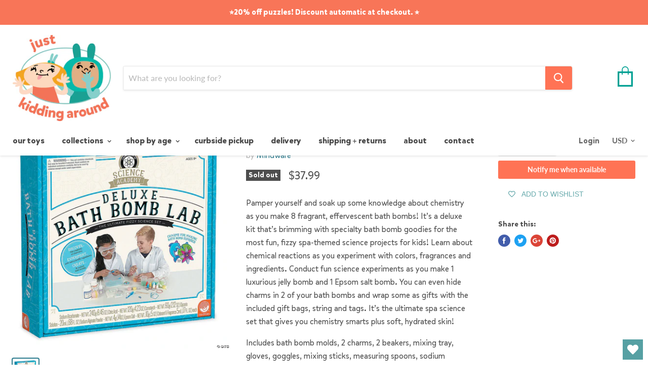

--- FILE ---
content_type: text/html; charset=utf-8
request_url: https://jkatoys.com/products/deluxe-bath-bomb-lab
body_size: 33015
content:
<!doctype html>
<!--[if IE]><html class="no-js no-touch ie9" lang="en"><![endif]-->
<!--[if !IE]><!--><html class="no-js no-touch" lang="en"><!--<![endif]-->
  <head>
    <meta charset="utf-8">
    <meta http-equiv="x-ua-compatible" content="IE=edge">

    <title>Deluxe Bath Bomb Lab — JKA Toys</title>

    
      <meta name="description" content="Pamper yourself and soak up some knowledge about chemistry as you make 8 fragrant, effervescent bath bombs! It’s a deluxe kit that’s brimming with specialty bath bomb goodies for the most fun, fizzy spa-themed science projects for kids! Learn about chemical reactions as you experiment with colors, fragrances and ingred">
    

    
  <link rel="shortcut icon" href="//jkatoys.com/cdn/shop/files/favicon-32x32_32x32.png?v=1613741588" type="image/png">


    <link rel="canonical" href="https://jkatoys.com/products/deluxe-bath-bomb-lab">
    <meta name="viewport" content="width=device-width">

    
    















<meta property="og:site_name" content="JKA Toys">
<meta property="og:url" content="https://jkatoys.com/products/deluxe-bath-bomb-lab">
<meta property="og:title" content="Deluxe Bath Bomb Lab">
<meta property="og:type" content="website">
<meta property="og:description" content="Pamper yourself and soak up some knowledge about chemistry as you make 8 fragrant, effervescent bath bombs! It’s a deluxe kit that’s brimming with specialty bath bomb goodies for the most fun, fizzy spa-themed science projects for kids! Learn about chemical reactions as you experiment with colors, fragrances and ingred">




    
    
    

    
    
    <meta
      property="og:image"
      content="https://jkatoys.com/cdn/shop/products/bath1_1200x1200.jpg?v=1605797793"
    />
    <meta
      property="og:image:secure_url"
      content="https://jkatoys.com/cdn/shop/products/bath1_1200x1200.jpg?v=1605797793"
    />
    <meta property="og:image:width" content="1200" />
    <meta property="og:image:height" content="1200" />
    <meta property="og:image:alt" content="Deluxe Bath Bomb Lab - JKA Toys" />
  
















<meta name="twitter:title" content="Deluxe Bath Bomb Lab">
<meta name="twitter:description" content="Pamper yourself and soak up some knowledge about chemistry as you make 8 fragrant, effervescent bath bombs! It’s a deluxe kit that’s brimming with specialty bath bomb goodies for the most fun, fizzy spa-themed science projects for kids! Learn about chemical reactions as you experiment with colors, fragrances and ingred">


    
    
    
      
      
      <meta name="twitter:card" content="summary">
    
    
    <meta
      property="twitter:image"
      content="https://jkatoys.com/cdn/shop/products/bath1_1200x1200_crop_center.jpg?v=1605797793"
    />
    <meta property="twitter:image:width" content="1200" />
    <meta property="twitter:image:height" content="1200" />
    <meta property="twitter:image:alt" content="Deluxe Bath Bomb Lab - JKA Toys" />
  



    <script>window.performance && window.performance.mark && window.performance.mark('shopify.content_for_header.start');</script><meta name="facebook-domain-verification" content="duwna9yydhdryp4yij38496jwr3gry">
<meta name="facebook-domain-verification" content="nr5jvsm62gef4odv8ti2om3kfzk0i0">
<meta name="google-site-verification" content="oZlaJ7oFfeorfJOfMtLFLZJZcAks_MswBthP8zQSkkE">
<meta id="shopify-digital-wallet" name="shopify-digital-wallet" content="/1627455559/digital_wallets/dialog">
<meta name="shopify-checkout-api-token" content="73985400a9386568d19580246dccaa36">
<meta id="in-context-paypal-metadata" data-shop-id="1627455559" data-venmo-supported="false" data-environment="production" data-locale="en_US" data-paypal-v4="true" data-currency="USD">
<link rel="alternate" type="application/json+oembed" href="https://jkatoys.com/products/deluxe-bath-bomb-lab.oembed">
<script async="async" src="/checkouts/internal/preloads.js?locale=en-US"></script>
<link rel="preconnect" href="https://shop.app" crossorigin="anonymous">
<script async="async" src="https://shop.app/checkouts/internal/preloads.js?locale=en-US&shop_id=1627455559" crossorigin="anonymous"></script>
<script id="apple-pay-shop-capabilities" type="application/json">{"shopId":1627455559,"countryCode":"US","currencyCode":"USD","merchantCapabilities":["supports3DS"],"merchantId":"gid:\/\/shopify\/Shop\/1627455559","merchantName":"JKA Toys","requiredBillingContactFields":["postalAddress","email","phone"],"requiredShippingContactFields":["postalAddress","email","phone"],"shippingType":"shipping","supportedNetworks":["visa","masterCard","amex","discover","elo","jcb"],"total":{"type":"pending","label":"JKA Toys","amount":"1.00"},"shopifyPaymentsEnabled":true,"supportsSubscriptions":true}</script>
<script id="shopify-features" type="application/json">{"accessToken":"73985400a9386568d19580246dccaa36","betas":["rich-media-storefront-analytics"],"domain":"jkatoys.com","predictiveSearch":true,"shopId":1627455559,"locale":"en"}</script>
<script>var Shopify = Shopify || {};
Shopify.shop = "jka-toys.myshopify.com";
Shopify.locale = "en";
Shopify.currency = {"active":"USD","rate":"1.0"};
Shopify.country = "US";
Shopify.theme = {"name":"jka-theme-001","id":37266030663,"schema_name":"Empire","schema_version":"4.2.3","theme_store_id":null,"role":"main"};
Shopify.theme.handle = "null";
Shopify.theme.style = {"id":null,"handle":null};
Shopify.cdnHost = "jkatoys.com/cdn";
Shopify.routes = Shopify.routes || {};
Shopify.routes.root = "/";</script>
<script type="module">!function(o){(o.Shopify=o.Shopify||{}).modules=!0}(window);</script>
<script>!function(o){function n(){var o=[];function n(){o.push(Array.prototype.slice.apply(arguments))}return n.q=o,n}var t=o.Shopify=o.Shopify||{};t.loadFeatures=n(),t.autoloadFeatures=n()}(window);</script>
<script>
  window.ShopifyPay = window.ShopifyPay || {};
  window.ShopifyPay.apiHost = "shop.app\/pay";
  window.ShopifyPay.redirectState = null;
</script>
<script id="shop-js-analytics" type="application/json">{"pageType":"product"}</script>
<script defer="defer" async type="module" src="//jkatoys.com/cdn/shopifycloud/shop-js/modules/v2/client.init-shop-cart-sync_IZsNAliE.en.esm.js"></script>
<script defer="defer" async type="module" src="//jkatoys.com/cdn/shopifycloud/shop-js/modules/v2/chunk.common_0OUaOowp.esm.js"></script>
<script type="module">
  await import("//jkatoys.com/cdn/shopifycloud/shop-js/modules/v2/client.init-shop-cart-sync_IZsNAliE.en.esm.js");
await import("//jkatoys.com/cdn/shopifycloud/shop-js/modules/v2/chunk.common_0OUaOowp.esm.js");

  window.Shopify.SignInWithShop?.initShopCartSync?.({"fedCMEnabled":true,"windoidEnabled":true});

</script>
<script>
  window.Shopify = window.Shopify || {};
  if (!window.Shopify.featureAssets) window.Shopify.featureAssets = {};
  window.Shopify.featureAssets['shop-js'] = {"shop-cart-sync":["modules/v2/client.shop-cart-sync_DLOhI_0X.en.esm.js","modules/v2/chunk.common_0OUaOowp.esm.js"],"init-fed-cm":["modules/v2/client.init-fed-cm_C6YtU0w6.en.esm.js","modules/v2/chunk.common_0OUaOowp.esm.js"],"shop-button":["modules/v2/client.shop-button_BCMx7GTG.en.esm.js","modules/v2/chunk.common_0OUaOowp.esm.js"],"shop-cash-offers":["modules/v2/client.shop-cash-offers_BT26qb5j.en.esm.js","modules/v2/chunk.common_0OUaOowp.esm.js","modules/v2/chunk.modal_CGo_dVj3.esm.js"],"init-windoid":["modules/v2/client.init-windoid_B9PkRMql.en.esm.js","modules/v2/chunk.common_0OUaOowp.esm.js"],"init-shop-email-lookup-coordinator":["modules/v2/client.init-shop-email-lookup-coordinator_DZkqjsbU.en.esm.js","modules/v2/chunk.common_0OUaOowp.esm.js"],"shop-toast-manager":["modules/v2/client.shop-toast-manager_Di2EnuM7.en.esm.js","modules/v2/chunk.common_0OUaOowp.esm.js"],"shop-login-button":["modules/v2/client.shop-login-button_BtqW_SIO.en.esm.js","modules/v2/chunk.common_0OUaOowp.esm.js","modules/v2/chunk.modal_CGo_dVj3.esm.js"],"avatar":["modules/v2/client.avatar_BTnouDA3.en.esm.js"],"pay-button":["modules/v2/client.pay-button_CWa-C9R1.en.esm.js","modules/v2/chunk.common_0OUaOowp.esm.js"],"init-shop-cart-sync":["modules/v2/client.init-shop-cart-sync_IZsNAliE.en.esm.js","modules/v2/chunk.common_0OUaOowp.esm.js"],"init-customer-accounts":["modules/v2/client.init-customer-accounts_DenGwJTU.en.esm.js","modules/v2/client.shop-login-button_BtqW_SIO.en.esm.js","modules/v2/chunk.common_0OUaOowp.esm.js","modules/v2/chunk.modal_CGo_dVj3.esm.js"],"init-shop-for-new-customer-accounts":["modules/v2/client.init-shop-for-new-customer-accounts_JdHXxpS9.en.esm.js","modules/v2/client.shop-login-button_BtqW_SIO.en.esm.js","modules/v2/chunk.common_0OUaOowp.esm.js","modules/v2/chunk.modal_CGo_dVj3.esm.js"],"init-customer-accounts-sign-up":["modules/v2/client.init-customer-accounts-sign-up_D6__K_p8.en.esm.js","modules/v2/client.shop-login-button_BtqW_SIO.en.esm.js","modules/v2/chunk.common_0OUaOowp.esm.js","modules/v2/chunk.modal_CGo_dVj3.esm.js"],"checkout-modal":["modules/v2/client.checkout-modal_C_ZQDY6s.en.esm.js","modules/v2/chunk.common_0OUaOowp.esm.js","modules/v2/chunk.modal_CGo_dVj3.esm.js"],"shop-follow-button":["modules/v2/client.shop-follow-button_XetIsj8l.en.esm.js","modules/v2/chunk.common_0OUaOowp.esm.js","modules/v2/chunk.modal_CGo_dVj3.esm.js"],"lead-capture":["modules/v2/client.lead-capture_DvA72MRN.en.esm.js","modules/v2/chunk.common_0OUaOowp.esm.js","modules/v2/chunk.modal_CGo_dVj3.esm.js"],"shop-login":["modules/v2/client.shop-login_ClXNxyh6.en.esm.js","modules/v2/chunk.common_0OUaOowp.esm.js","modules/v2/chunk.modal_CGo_dVj3.esm.js"],"payment-terms":["modules/v2/client.payment-terms_CNlwjfZz.en.esm.js","modules/v2/chunk.common_0OUaOowp.esm.js","modules/v2/chunk.modal_CGo_dVj3.esm.js"]};
</script>
<script>(function() {
  var isLoaded = false;
  function asyncLoad() {
    if (isLoaded) return;
    isLoaded = true;
    var urls = ["https:\/\/jsappcdn.hikeorders.com\/main\/assets\/js\/hko-accessibility.min.js?shop=jka-toys.myshopify.com","https:\/\/wishlisthero-assets.revampco.com\/store-front\/bundle2.js?shop=jka-toys.myshopify.com"];
    for (var i = 0; i < urls.length; i++) {
      var s = document.createElement('script');
      s.type = 'text/javascript';
      s.async = true;
      s.src = urls[i];
      var x = document.getElementsByTagName('script')[0];
      x.parentNode.insertBefore(s, x);
    }
  };
  if(window.attachEvent) {
    window.attachEvent('onload', asyncLoad);
  } else {
    window.addEventListener('load', asyncLoad, false);
  }
})();</script>
<script id="__st">var __st={"a":1627455559,"offset":-18000,"reqid":"78b369fd-f1f0-46fc-aae1-160733b04c45-1768529937","pageurl":"jkatoys.com\/products\/deluxe-bath-bomb-lab","u":"34b3da3cdb7f","p":"product","rtyp":"product","rid":1674645143623};</script>
<script>window.ShopifyPaypalV4VisibilityTracking = true;</script>
<script id="captcha-bootstrap">!function(){'use strict';const t='contact',e='account',n='new_comment',o=[[t,t],['blogs',n],['comments',n],[t,'customer']],c=[[e,'customer_login'],[e,'guest_login'],[e,'recover_customer_password'],[e,'create_customer']],r=t=>t.map((([t,e])=>`form[action*='/${t}']:not([data-nocaptcha='true']) input[name='form_type'][value='${e}']`)).join(','),a=t=>()=>t?[...document.querySelectorAll(t)].map((t=>t.form)):[];function s(){const t=[...o],e=r(t);return a(e)}const i='password',u='form_key',d=['recaptcha-v3-token','g-recaptcha-response','h-captcha-response',i],f=()=>{try{return window.sessionStorage}catch{return}},m='__shopify_v',_=t=>t.elements[u];function p(t,e,n=!1){try{const o=window.sessionStorage,c=JSON.parse(o.getItem(e)),{data:r}=function(t){const{data:e,action:n}=t;return t[m]||n?{data:e,action:n}:{data:t,action:n}}(c);for(const[e,n]of Object.entries(r))t.elements[e]&&(t.elements[e].value=n);n&&o.removeItem(e)}catch(o){console.error('form repopulation failed',{error:o})}}const l='form_type',E='cptcha';function T(t){t.dataset[E]=!0}const w=window,h=w.document,L='Shopify',v='ce_forms',y='captcha';let A=!1;((t,e)=>{const n=(g='f06e6c50-85a8-45c8-87d0-21a2b65856fe',I='https://cdn.shopify.com/shopifycloud/storefront-forms-hcaptcha/ce_storefront_forms_captcha_hcaptcha.v1.5.2.iife.js',D={infoText:'Protected by hCaptcha',privacyText:'Privacy',termsText:'Terms'},(t,e,n)=>{const o=w[L][v],c=o.bindForm;if(c)return c(t,g,e,D).then(n);var r;o.q.push([[t,g,e,D],n]),r=I,A||(h.body.append(Object.assign(h.createElement('script'),{id:'captcha-provider',async:!0,src:r})),A=!0)});var g,I,D;w[L]=w[L]||{},w[L][v]=w[L][v]||{},w[L][v].q=[],w[L][y]=w[L][y]||{},w[L][y].protect=function(t,e){n(t,void 0,e),T(t)},Object.freeze(w[L][y]),function(t,e,n,w,h,L){const[v,y,A,g]=function(t,e,n){const i=e?o:[],u=t?c:[],d=[...i,...u],f=r(d),m=r(i),_=r(d.filter((([t,e])=>n.includes(e))));return[a(f),a(m),a(_),s()]}(w,h,L),I=t=>{const e=t.target;return e instanceof HTMLFormElement?e:e&&e.form},D=t=>v().includes(t);t.addEventListener('submit',(t=>{const e=I(t);if(!e)return;const n=D(e)&&!e.dataset.hcaptchaBound&&!e.dataset.recaptchaBound,o=_(e),c=g().includes(e)&&(!o||!o.value);(n||c)&&t.preventDefault(),c&&!n&&(function(t){try{if(!f())return;!function(t){const e=f();if(!e)return;const n=_(t);if(!n)return;const o=n.value;o&&e.removeItem(o)}(t);const e=Array.from(Array(32),(()=>Math.random().toString(36)[2])).join('');!function(t,e){_(t)||t.append(Object.assign(document.createElement('input'),{type:'hidden',name:u})),t.elements[u].value=e}(t,e),function(t,e){const n=f();if(!n)return;const o=[...t.querySelectorAll(`input[type='${i}']`)].map((({name:t})=>t)),c=[...d,...o],r={};for(const[a,s]of new FormData(t).entries())c.includes(a)||(r[a]=s);n.setItem(e,JSON.stringify({[m]:1,action:t.action,data:r}))}(t,e)}catch(e){console.error('failed to persist form',e)}}(e),e.submit())}));const S=(t,e)=>{t&&!t.dataset[E]&&(n(t,e.some((e=>e===t))),T(t))};for(const o of['focusin','change'])t.addEventListener(o,(t=>{const e=I(t);D(e)&&S(e,y())}));const B=e.get('form_key'),M=e.get(l),P=B&&M;t.addEventListener('DOMContentLoaded',(()=>{const t=y();if(P)for(const e of t)e.elements[l].value===M&&p(e,B);[...new Set([...A(),...v().filter((t=>'true'===t.dataset.shopifyCaptcha))])].forEach((e=>S(e,t)))}))}(h,new URLSearchParams(w.location.search),n,t,e,['guest_login'])})(!0,!0)}();</script>
<script integrity="sha256-4kQ18oKyAcykRKYeNunJcIwy7WH5gtpwJnB7kiuLZ1E=" data-source-attribution="shopify.loadfeatures" defer="defer" src="//jkatoys.com/cdn/shopifycloud/storefront/assets/storefront/load_feature-a0a9edcb.js" crossorigin="anonymous"></script>
<script crossorigin="anonymous" defer="defer" src="//jkatoys.com/cdn/shopifycloud/storefront/assets/shopify_pay/storefront-65b4c6d7.js?v=20250812"></script>
<script data-source-attribution="shopify.dynamic_checkout.dynamic.init">var Shopify=Shopify||{};Shopify.PaymentButton=Shopify.PaymentButton||{isStorefrontPortableWallets:!0,init:function(){window.Shopify.PaymentButton.init=function(){};var t=document.createElement("script");t.src="https://jkatoys.com/cdn/shopifycloud/portable-wallets/latest/portable-wallets.en.js",t.type="module",document.head.appendChild(t)}};
</script>
<script data-source-attribution="shopify.dynamic_checkout.buyer_consent">
  function portableWalletsHideBuyerConsent(e){var t=document.getElementById("shopify-buyer-consent"),n=document.getElementById("shopify-subscription-policy-button");t&&n&&(t.classList.add("hidden"),t.setAttribute("aria-hidden","true"),n.removeEventListener("click",e))}function portableWalletsShowBuyerConsent(e){var t=document.getElementById("shopify-buyer-consent"),n=document.getElementById("shopify-subscription-policy-button");t&&n&&(t.classList.remove("hidden"),t.removeAttribute("aria-hidden"),n.addEventListener("click",e))}window.Shopify?.PaymentButton&&(window.Shopify.PaymentButton.hideBuyerConsent=portableWalletsHideBuyerConsent,window.Shopify.PaymentButton.showBuyerConsent=portableWalletsShowBuyerConsent);
</script>
<script data-source-attribution="shopify.dynamic_checkout.cart.bootstrap">document.addEventListener("DOMContentLoaded",(function(){function t(){return document.querySelector("shopify-accelerated-checkout-cart, shopify-accelerated-checkout")}if(t())Shopify.PaymentButton.init();else{new MutationObserver((function(e,n){t()&&(Shopify.PaymentButton.init(),n.disconnect())})).observe(document.body,{childList:!0,subtree:!0})}}));
</script>
<link id="shopify-accelerated-checkout-styles" rel="stylesheet" media="screen" href="https://jkatoys.com/cdn/shopifycloud/portable-wallets/latest/accelerated-checkout-backwards-compat.css" crossorigin="anonymous">
<style id="shopify-accelerated-checkout-cart">
        #shopify-buyer-consent {
  margin-top: 1em;
  display: inline-block;
  width: 100%;
}

#shopify-buyer-consent.hidden {
  display: none;
}

#shopify-subscription-policy-button {
  background: none;
  border: none;
  padding: 0;
  text-decoration: underline;
  font-size: inherit;
  cursor: pointer;
}

#shopify-subscription-policy-button::before {
  box-shadow: none;
}

      </style>

<script>window.performance && window.performance.mark && window.performance.mark('shopify.content_for_header.end');</script>

    <script>
      document.documentElement.className=document.documentElement.className.replace(/\bno-js\b/,'js');
      if(window.Shopify&&window.Shopify.designMode)document.documentElement.className+=' in-theme-editor';
      if(('ontouchstart' in window)||window.DocumentTouch&&document instanceof DocumentTouch)document.documentElement.className=document.documentElement.className.replace(/\bno-touch\b/,'has-touch');
    </script>

    <link href="//jkatoys.com/cdn/shop/t/5/assets/theme.scss.css?v=62463903943522649591764271220" rel="stylesheet" type="text/css" media="all" />
    <link href="//jkatoys.com/cdn/shop/t/5/assets/jka-theme.scss.css?v=118039602482548995971607123545" rel="stylesheet" type="text/css" media="all" />
    <script>
  !function(t,n){function o(n){var o=t.getElementsByTagName("script")[0],i=t.createElement("script");i.src=n,i.crossOrigin="",o.parentNode.insertBefore(i,o)}if(!n.isLoyaltyLion){window.loyaltylion=n,void 0===window.lion&&(window.lion=n),n.version=2,n.isLoyaltyLion=!0;var i=new Date,e=i.getFullYear().toString()+i.getMonth().toString()+i.getDate().toString();o("https://sdk.loyaltylion.net/static/2/loader.js?t="+e);var r=!1;n.init=function(t){if(r)throw new Error("Cannot call lion.init more than once");r=!0;var a=n._token=t.token;if(!a)throw new Error("Token must be supplied to lion.init");for(var l=[],s="_push configure bootstrap shutdown on removeListener authenticateCustomer".split(" "),c=0;c<s.length;c+=1)!function(t,n){t[n]=function(){l.push([n,Array.prototype.slice.call(arguments,0)])}}(n,s[c]);o("https://sdk.loyaltylion.net/sdk/start/"+a+".js?t="+e+i.getHours().toString()),n._initData=t,n._buffer=l}}}(document,window.loyaltylion||[]);

  
    
      loyaltylion.init({ token: "6b2ea4337d6c952ca1ea86bcbc2161f5" });
    
  
</script>

<!-- Font icon for header icons -->
<link href="https://de454z9efqcli.cloudfront.net/safe-icons/css/wishlisthero-icons.css" rel="stylesheet"/>
<!-- Style for floating buttons and others -->
<style type="text/css">
    .wishlisthero-floating {
        position: absolute;
          right:5px;
        top: 5px;
        z-index: 23;
        border-radius: 100%;
    }

    .wishlisthero-floating:hover {
        background-color: rgba(0, 0, 0, 0.05);
    }

    .wishlisthero-floating button {
        font-size: 20px !important;
        width: 40px !important;
        padding: 0.125em 0 0 !important;
    }
.MuiTypography-body2 ,.MuiTypography-body1 ,.MuiTypography-caption ,.MuiTypography-button ,.MuiTypography-h1 ,.MuiTypography-h2 ,.MuiTypography-h3 ,.MuiTypography-h4 ,.MuiTypography-h5 ,.MuiTypography-h6 ,.MuiTypography-subtitle1 ,.MuiTypography-subtitle2 ,.MuiTypography-overline , MuiButton-root,  .MuiCardHeader-title a{
     font-family: inherit !important; /*Roboto, Helvetica, Arial, sans-serif;*/
}
.MuiTypography-h1 , .MuiTypography-h2 , .MuiTypography-h3 , .MuiTypography-h4 , .MuiTypography-h5 , .MuiTypography-h6 ,  .MuiCardHeader-title a{
     font-family: ,  !important;
     font-family: ,  !important;
     font-family: ,  !important;
     font-family: ,  !important;
}

    /****************************************************************************************/
    /* For some theme shared view need some spacing */
    /*
    #wishlist-hero-shared-list-view {
  margin-top: 15px;
  margin-bottom: 15px;
}
#wishlist-hero-shared-list-view h1 {
  padding-left: 5px;
}

#wishlisthero-product-page-button-container {
  padding-top: 15px;
}
*/
    /****************************************************************************************/
    /* #wishlisthero-product-page-button-container button {
  padding-left: 1px !important;
} */
    /****************************************************************************************/
    /* Customize the indicator when wishlist has items AND the normal indicator not working */
/*     span.wishlist-hero-items-count {

  top: 0px;
  right: -6px;



}

@media screen and (max-width: 749px){
.wishlisthero-product-page-button-container{
width:100%
}
.wishlisthero-product-page-button-container button{
 margin-left:auto !important; margin-right: auto !important;
}
}
@media screen and (max-width: 749px) {
span.wishlist-hero-items-count {
top: 10px;
right: 3px;
}
}*/
</style>
<script>window.wishlisthero_cartDotClasses=['site-header__cart-count', 'is-visible'];</script>
 <script type='text/javascript'>try{
   window.WishListHero_setting = {"ButtonColor":"rgba(86, 160, 163, 1)","IconColor":"rgba(255, 255, 255, 1)","IconType":"Heart","ButtonTextBeforeAdding":"ADD TO WISHLIST","ButtonTextAfterAdding":"ADDED TO WISHLIST","AnimationAfterAddition":"None","ButtonTextAddToCart":"ADD TO CART","ButtonTextAddAllToCart":"ADD ALL TO CART","ButtonTextRemoveAllToCart":"REMOVE ALL FROM WISHLIST","AddedProductNotificationText":"Product added to wishlist successfully","AddedProductToCartNotificationText":"Product added to cart successfully","ViewCartLinkText":"View Cart","SharePopup_TitleText":"Share My wishlist","SharePopup_shareBtnText":"Share","SharePopup_shareHederText":"Share on Social Networks","SharePopup_shareCopyText":"Or copy Wishlist link to share","SharePopup_shareCancelBtnText":"cancel","SharePopup_shareCopyBtnText":"copy","SendEMailPopup_BtnText":"send email","SendEMailPopup_FromText":"From Name","SendEMailPopup_ToText":"To email","SendEMailPopup_BodyText":"Body","SendEMailPopup_SendBtnText":"send","SendEMailPopup_TitleText":"Send My Wislist via Email","AddProductMessageText":"Are you sure you want to add all items to cart ?","RemoveProductMessageText":"Are you sure you want to remove this item from your wishlist ?","RemoveAllProductMessageText":"Are you sure you want to remove all items from your wishlist ?","RemovedProductNotificationText":"Product removed from wishlist successfully","AddAllOutOfStockProductNotificationText":"There seems to have been an issue adding items to cart, please try again later","RemovePopupOkText":"ok","RemovePopup_HeaderText":"ARE YOU SURE?","ViewWishlistText":"View wishlist","EmptyWishlistText":"there are no items in this wishlist","BuyNowButtonText":"Buy Now","BuyNowButtonColor":"rgb(144, 86, 162)","BuyNowTextButtonColor":"rgb(255, 255, 255)","Wishlist_Title":"My Wishlist","WishlistHeaderTitleAlignment":"Left","WishlistProductImageSize":"Normal","PriceColor":"rgb(0, 122, 206)","HeaderFontSize":"30","PriceFontSize":"18","ProductNameFontSize":"16","LaunchPointType":"floating_point","DisplayWishlistAs":"popup_window","DisplayButtonAs":"text_with_icon","PopupSize":"md","HideAddToCartButton":false,"NoRedirectAfterAddToCart":false,"DisableGuestCustomer":false,"LoginPopupContent":"Please login to save your wishlist across devices.","LoginPopupLoginBtnText":"Login","LoginPopupContentFontSize":"20","NotificationPopupPosition":"right","WishlistButtonTextColor":"rgba(255, 255, 255, 1)","EnableRemoveFromWishlistAfterAddButtonText":"REMOVE FROM WISHLIST","_id":"5f5bafa413a508568953dccf","EnableCollection":false,"EnableShare":true,"RemovePowerBy":false,"EnableFBPixel":false,"DisapleApp":false,"FloatPointPossition":"bottom_right","HeartStateToggle":true,"HeaderMenuItemsIndicator":true,"EnableRemoveFromWishlistAfterAdd":true,"CollectionViewAddedToWishlistIconBackgroundColor":"","CollectionViewAddedToWishlistIconColor":"","CollectionViewIconBackgroundColor":"","CollectionViewIconColor":"rgba(86, 160, 163, 1)","Shop":"jka-toys.myshopify.com","shop":"jka-toys.myshopify.com","Status":"Active","Plan":"FREE"};  
  }catch(e){ console.error('Error loading config',e); } </script><link href="https://monorail-edge.shopifysvc.com" rel="dns-prefetch">
<script>(function(){if ("sendBeacon" in navigator && "performance" in window) {try {var session_token_from_headers = performance.getEntriesByType('navigation')[0].serverTiming.find(x => x.name == '_s').description;} catch {var session_token_from_headers = undefined;}var session_cookie_matches = document.cookie.match(/_shopify_s=([^;]*)/);var session_token_from_cookie = session_cookie_matches && session_cookie_matches.length === 2 ? session_cookie_matches[1] : "";var session_token = session_token_from_headers || session_token_from_cookie || "";function handle_abandonment_event(e) {var entries = performance.getEntries().filter(function(entry) {return /monorail-edge.shopifysvc.com/.test(entry.name);});if (!window.abandonment_tracked && entries.length === 0) {window.abandonment_tracked = true;var currentMs = Date.now();var navigation_start = performance.timing.navigationStart;var payload = {shop_id: 1627455559,url: window.location.href,navigation_start,duration: currentMs - navigation_start,session_token,page_type: "product"};window.navigator.sendBeacon("https://monorail-edge.shopifysvc.com/v1/produce", JSON.stringify({schema_id: "online_store_buyer_site_abandonment/1.1",payload: payload,metadata: {event_created_at_ms: currentMs,event_sent_at_ms: currentMs}}));}}window.addEventListener('pagehide', handle_abandonment_event);}}());</script>
<script id="web-pixels-manager-setup">(function e(e,d,r,n,o){if(void 0===o&&(o={}),!Boolean(null===(a=null===(i=window.Shopify)||void 0===i?void 0:i.analytics)||void 0===a?void 0:a.replayQueue)){var i,a;window.Shopify=window.Shopify||{};var t=window.Shopify;t.analytics=t.analytics||{};var s=t.analytics;s.replayQueue=[],s.publish=function(e,d,r){return s.replayQueue.push([e,d,r]),!0};try{self.performance.mark("wpm:start")}catch(e){}var l=function(){var e={modern:/Edge?\/(1{2}[4-9]|1[2-9]\d|[2-9]\d{2}|\d{4,})\.\d+(\.\d+|)|Firefox\/(1{2}[4-9]|1[2-9]\d|[2-9]\d{2}|\d{4,})\.\d+(\.\d+|)|Chrom(ium|e)\/(9{2}|\d{3,})\.\d+(\.\d+|)|(Maci|X1{2}).+ Version\/(15\.\d+|(1[6-9]|[2-9]\d|\d{3,})\.\d+)([,.]\d+|)( \(\w+\)|)( Mobile\/\w+|) Safari\/|Chrome.+OPR\/(9{2}|\d{3,})\.\d+\.\d+|(CPU[ +]OS|iPhone[ +]OS|CPU[ +]iPhone|CPU IPhone OS|CPU iPad OS)[ +]+(15[._]\d+|(1[6-9]|[2-9]\d|\d{3,})[._]\d+)([._]\d+|)|Android:?[ /-](13[3-9]|1[4-9]\d|[2-9]\d{2}|\d{4,})(\.\d+|)(\.\d+|)|Android.+Firefox\/(13[5-9]|1[4-9]\d|[2-9]\d{2}|\d{4,})\.\d+(\.\d+|)|Android.+Chrom(ium|e)\/(13[3-9]|1[4-9]\d|[2-9]\d{2}|\d{4,})\.\d+(\.\d+|)|SamsungBrowser\/([2-9]\d|\d{3,})\.\d+/,legacy:/Edge?\/(1[6-9]|[2-9]\d|\d{3,})\.\d+(\.\d+|)|Firefox\/(5[4-9]|[6-9]\d|\d{3,})\.\d+(\.\d+|)|Chrom(ium|e)\/(5[1-9]|[6-9]\d|\d{3,})\.\d+(\.\d+|)([\d.]+$|.*Safari\/(?![\d.]+ Edge\/[\d.]+$))|(Maci|X1{2}).+ Version\/(10\.\d+|(1[1-9]|[2-9]\d|\d{3,})\.\d+)([,.]\d+|)( \(\w+\)|)( Mobile\/\w+|) Safari\/|Chrome.+OPR\/(3[89]|[4-9]\d|\d{3,})\.\d+\.\d+|(CPU[ +]OS|iPhone[ +]OS|CPU[ +]iPhone|CPU IPhone OS|CPU iPad OS)[ +]+(10[._]\d+|(1[1-9]|[2-9]\d|\d{3,})[._]\d+)([._]\d+|)|Android:?[ /-](13[3-9]|1[4-9]\d|[2-9]\d{2}|\d{4,})(\.\d+|)(\.\d+|)|Mobile Safari.+OPR\/([89]\d|\d{3,})\.\d+\.\d+|Android.+Firefox\/(13[5-9]|1[4-9]\d|[2-9]\d{2}|\d{4,})\.\d+(\.\d+|)|Android.+Chrom(ium|e)\/(13[3-9]|1[4-9]\d|[2-9]\d{2}|\d{4,})\.\d+(\.\d+|)|Android.+(UC? ?Browser|UCWEB|U3)[ /]?(15\.([5-9]|\d{2,})|(1[6-9]|[2-9]\d|\d{3,})\.\d+)\.\d+|SamsungBrowser\/(5\.\d+|([6-9]|\d{2,})\.\d+)|Android.+MQ{2}Browser\/(14(\.(9|\d{2,})|)|(1[5-9]|[2-9]\d|\d{3,})(\.\d+|))(\.\d+|)|K[Aa][Ii]OS\/(3\.\d+|([4-9]|\d{2,})\.\d+)(\.\d+|)/},d=e.modern,r=e.legacy,n=navigator.userAgent;return n.match(d)?"modern":n.match(r)?"legacy":"unknown"}(),u="modern"===l?"modern":"legacy",c=(null!=n?n:{modern:"",legacy:""})[u],f=function(e){return[e.baseUrl,"/wpm","/b",e.hashVersion,"modern"===e.buildTarget?"m":"l",".js"].join("")}({baseUrl:d,hashVersion:r,buildTarget:u}),m=function(e){var d=e.version,r=e.bundleTarget,n=e.surface,o=e.pageUrl,i=e.monorailEndpoint;return{emit:function(e){var a=e.status,t=e.errorMsg,s=(new Date).getTime(),l=JSON.stringify({metadata:{event_sent_at_ms:s},events:[{schema_id:"web_pixels_manager_load/3.1",payload:{version:d,bundle_target:r,page_url:o,status:a,surface:n,error_msg:t},metadata:{event_created_at_ms:s}}]});if(!i)return console&&console.warn&&console.warn("[Web Pixels Manager] No Monorail endpoint provided, skipping logging."),!1;try{return self.navigator.sendBeacon.bind(self.navigator)(i,l)}catch(e){}var u=new XMLHttpRequest;try{return u.open("POST",i,!0),u.setRequestHeader("Content-Type","text/plain"),u.send(l),!0}catch(e){return console&&console.warn&&console.warn("[Web Pixels Manager] Got an unhandled error while logging to Monorail."),!1}}}}({version:r,bundleTarget:l,surface:e.surface,pageUrl:self.location.href,monorailEndpoint:e.monorailEndpoint});try{o.browserTarget=l,function(e){var d=e.src,r=e.async,n=void 0===r||r,o=e.onload,i=e.onerror,a=e.sri,t=e.scriptDataAttributes,s=void 0===t?{}:t,l=document.createElement("script"),u=document.querySelector("head"),c=document.querySelector("body");if(l.async=n,l.src=d,a&&(l.integrity=a,l.crossOrigin="anonymous"),s)for(var f in s)if(Object.prototype.hasOwnProperty.call(s,f))try{l.dataset[f]=s[f]}catch(e){}if(o&&l.addEventListener("load",o),i&&l.addEventListener("error",i),u)u.appendChild(l);else{if(!c)throw new Error("Did not find a head or body element to append the script");c.appendChild(l)}}({src:f,async:!0,onload:function(){if(!function(){var e,d;return Boolean(null===(d=null===(e=window.Shopify)||void 0===e?void 0:e.analytics)||void 0===d?void 0:d.initialized)}()){var d=window.webPixelsManager.init(e)||void 0;if(d){var r=window.Shopify.analytics;r.replayQueue.forEach((function(e){var r=e[0],n=e[1],o=e[2];d.publishCustomEvent(r,n,o)})),r.replayQueue=[],r.publish=d.publishCustomEvent,r.visitor=d.visitor,r.initialized=!0}}},onerror:function(){return m.emit({status:"failed",errorMsg:"".concat(f," has failed to load")})},sri:function(e){var d=/^sha384-[A-Za-z0-9+/=]+$/;return"string"==typeof e&&d.test(e)}(c)?c:"",scriptDataAttributes:o}),m.emit({status:"loading"})}catch(e){m.emit({status:"failed",errorMsg:(null==e?void 0:e.message)||"Unknown error"})}}})({shopId: 1627455559,storefrontBaseUrl: "https://jkatoys.com",extensionsBaseUrl: "https://extensions.shopifycdn.com/cdn/shopifycloud/web-pixels-manager",monorailEndpoint: "https://monorail-edge.shopifysvc.com/unstable/produce_batch",surface: "storefront-renderer",enabledBetaFlags: ["2dca8a86"],webPixelsConfigList: [{"id":"197558357","configuration":"{\"config\":\"{\\\"pixel_id\\\":\\\"G-6DL9FS8JR7\\\",\\\"google_tag_ids\\\":[\\\"G-6DL9FS8JR7\\\",\\\"GT-TWMWGP8\\\"],\\\"target_country\\\":\\\"US\\\",\\\"gtag_events\\\":[{\\\"type\\\":\\\"begin_checkout\\\",\\\"action_label\\\":\\\"G-6DL9FS8JR7\\\"},{\\\"type\\\":\\\"search\\\",\\\"action_label\\\":\\\"G-6DL9FS8JR7\\\"},{\\\"type\\\":\\\"view_item\\\",\\\"action_label\\\":[\\\"G-6DL9FS8JR7\\\",\\\"MC-LLKQMYWGDX\\\"]},{\\\"type\\\":\\\"purchase\\\",\\\"action_label\\\":[\\\"G-6DL9FS8JR7\\\",\\\"MC-LLKQMYWGDX\\\"]},{\\\"type\\\":\\\"page_view\\\",\\\"action_label\\\":[\\\"G-6DL9FS8JR7\\\",\\\"MC-LLKQMYWGDX\\\"]},{\\\"type\\\":\\\"add_payment_info\\\",\\\"action_label\\\":\\\"G-6DL9FS8JR7\\\"},{\\\"type\\\":\\\"add_to_cart\\\",\\\"action_label\\\":\\\"G-6DL9FS8JR7\\\"}],\\\"enable_monitoring_mode\\\":false}\"}","eventPayloadVersion":"v1","runtimeContext":"OPEN","scriptVersion":"b2a88bafab3e21179ed38636efcd8a93","type":"APP","apiClientId":1780363,"privacyPurposes":[],"dataSharingAdjustments":{"protectedCustomerApprovalScopes":["read_customer_address","read_customer_email","read_customer_name","read_customer_personal_data","read_customer_phone"]}},{"id":"56328277","configuration":"{\"pixel_id\":\"700850630289766\",\"pixel_type\":\"facebook_pixel\",\"metaapp_system_user_token\":\"-\"}","eventPayloadVersion":"v1","runtimeContext":"OPEN","scriptVersion":"ca16bc87fe92b6042fbaa3acc2fbdaa6","type":"APP","apiClientId":2329312,"privacyPurposes":["ANALYTICS","MARKETING","SALE_OF_DATA"],"dataSharingAdjustments":{"protectedCustomerApprovalScopes":["read_customer_address","read_customer_email","read_customer_name","read_customer_personal_data","read_customer_phone"]}},{"id":"43417685","eventPayloadVersion":"v1","runtimeContext":"LAX","scriptVersion":"1","type":"CUSTOM","privacyPurposes":["ANALYTICS"],"name":"Google Analytics tag (migrated)"},{"id":"shopify-app-pixel","configuration":"{}","eventPayloadVersion":"v1","runtimeContext":"STRICT","scriptVersion":"0450","apiClientId":"shopify-pixel","type":"APP","privacyPurposes":["ANALYTICS","MARKETING"]},{"id":"shopify-custom-pixel","eventPayloadVersion":"v1","runtimeContext":"LAX","scriptVersion":"0450","apiClientId":"shopify-pixel","type":"CUSTOM","privacyPurposes":["ANALYTICS","MARKETING"]}],isMerchantRequest: false,initData: {"shop":{"name":"JKA Toys","paymentSettings":{"currencyCode":"USD"},"myshopifyDomain":"jka-toys.myshopify.com","countryCode":"US","storefrontUrl":"https:\/\/jkatoys.com"},"customer":null,"cart":null,"checkout":null,"productVariants":[{"price":{"amount":37.99,"currencyCode":"USD"},"product":{"title":"Deluxe Bath Bomb Lab","vendor":"Mindware","id":"1674645143623","untranslatedTitle":"Deluxe Bath Bomb Lab","url":"\/products\/deluxe-bath-bomb-lab","type":"Science"},"id":"16598285221959","image":{"src":"\/\/jkatoys.com\/cdn\/shop\/products\/bath1.jpg?v=1605797793"},"sku":"MW-138","title":"Default Title","untranslatedTitle":"Default Title"}],"purchasingCompany":null},},"https://jkatoys.com/cdn","fcfee988w5aeb613cpc8e4bc33m6693e112",{"modern":"","legacy":""},{"shopId":"1627455559","storefrontBaseUrl":"https:\/\/jkatoys.com","extensionBaseUrl":"https:\/\/extensions.shopifycdn.com\/cdn\/shopifycloud\/web-pixels-manager","surface":"storefront-renderer","enabledBetaFlags":"[\"2dca8a86\"]","isMerchantRequest":"false","hashVersion":"fcfee988w5aeb613cpc8e4bc33m6693e112","publish":"custom","events":"[[\"page_viewed\",{}],[\"product_viewed\",{\"productVariant\":{\"price\":{\"amount\":37.99,\"currencyCode\":\"USD\"},\"product\":{\"title\":\"Deluxe Bath Bomb Lab\",\"vendor\":\"Mindware\",\"id\":\"1674645143623\",\"untranslatedTitle\":\"Deluxe Bath Bomb Lab\",\"url\":\"\/products\/deluxe-bath-bomb-lab\",\"type\":\"Science\"},\"id\":\"16598285221959\",\"image\":{\"src\":\"\/\/jkatoys.com\/cdn\/shop\/products\/bath1.jpg?v=1605797793\"},\"sku\":\"MW-138\",\"title\":\"Default Title\",\"untranslatedTitle\":\"Default Title\"}}]]"});</script><script>
  window.ShopifyAnalytics = window.ShopifyAnalytics || {};
  window.ShopifyAnalytics.meta = window.ShopifyAnalytics.meta || {};
  window.ShopifyAnalytics.meta.currency = 'USD';
  var meta = {"product":{"id":1674645143623,"gid":"gid:\/\/shopify\/Product\/1674645143623","vendor":"Mindware","type":"Science","handle":"deluxe-bath-bomb-lab","variants":[{"id":16598285221959,"price":3799,"name":"Deluxe Bath Bomb Lab","public_title":null,"sku":"MW-138"}],"remote":false},"page":{"pageType":"product","resourceType":"product","resourceId":1674645143623,"requestId":"78b369fd-f1f0-46fc-aae1-160733b04c45-1768529937"}};
  for (var attr in meta) {
    window.ShopifyAnalytics.meta[attr] = meta[attr];
  }
</script>
<script class="analytics">
  (function () {
    var customDocumentWrite = function(content) {
      var jquery = null;

      if (window.jQuery) {
        jquery = window.jQuery;
      } else if (window.Checkout && window.Checkout.$) {
        jquery = window.Checkout.$;
      }

      if (jquery) {
        jquery('body').append(content);
      }
    };

    var hasLoggedConversion = function(token) {
      if (token) {
        return document.cookie.indexOf('loggedConversion=' + token) !== -1;
      }
      return false;
    }

    var setCookieIfConversion = function(token) {
      if (token) {
        var twoMonthsFromNow = new Date(Date.now());
        twoMonthsFromNow.setMonth(twoMonthsFromNow.getMonth() + 2);

        document.cookie = 'loggedConversion=' + token + '; expires=' + twoMonthsFromNow;
      }
    }

    var trekkie = window.ShopifyAnalytics.lib = window.trekkie = window.trekkie || [];
    if (trekkie.integrations) {
      return;
    }
    trekkie.methods = [
      'identify',
      'page',
      'ready',
      'track',
      'trackForm',
      'trackLink'
    ];
    trekkie.factory = function(method) {
      return function() {
        var args = Array.prototype.slice.call(arguments);
        args.unshift(method);
        trekkie.push(args);
        return trekkie;
      };
    };
    for (var i = 0; i < trekkie.methods.length; i++) {
      var key = trekkie.methods[i];
      trekkie[key] = trekkie.factory(key);
    }
    trekkie.load = function(config) {
      trekkie.config = config || {};
      trekkie.config.initialDocumentCookie = document.cookie;
      var first = document.getElementsByTagName('script')[0];
      var script = document.createElement('script');
      script.type = 'text/javascript';
      script.onerror = function(e) {
        var scriptFallback = document.createElement('script');
        scriptFallback.type = 'text/javascript';
        scriptFallback.onerror = function(error) {
                var Monorail = {
      produce: function produce(monorailDomain, schemaId, payload) {
        var currentMs = new Date().getTime();
        var event = {
          schema_id: schemaId,
          payload: payload,
          metadata: {
            event_created_at_ms: currentMs,
            event_sent_at_ms: currentMs
          }
        };
        return Monorail.sendRequest("https://" + monorailDomain + "/v1/produce", JSON.stringify(event));
      },
      sendRequest: function sendRequest(endpointUrl, payload) {
        // Try the sendBeacon API
        if (window && window.navigator && typeof window.navigator.sendBeacon === 'function' && typeof window.Blob === 'function' && !Monorail.isIos12()) {
          var blobData = new window.Blob([payload], {
            type: 'text/plain'
          });

          if (window.navigator.sendBeacon(endpointUrl, blobData)) {
            return true;
          } // sendBeacon was not successful

        } // XHR beacon

        var xhr = new XMLHttpRequest();

        try {
          xhr.open('POST', endpointUrl);
          xhr.setRequestHeader('Content-Type', 'text/plain');
          xhr.send(payload);
        } catch (e) {
          console.log(e);
        }

        return false;
      },
      isIos12: function isIos12() {
        return window.navigator.userAgent.lastIndexOf('iPhone; CPU iPhone OS 12_') !== -1 || window.navigator.userAgent.lastIndexOf('iPad; CPU OS 12_') !== -1;
      }
    };
    Monorail.produce('monorail-edge.shopifysvc.com',
      'trekkie_storefront_load_errors/1.1',
      {shop_id: 1627455559,
      theme_id: 37266030663,
      app_name: "storefront",
      context_url: window.location.href,
      source_url: "//jkatoys.com/cdn/s/trekkie.storefront.cd680fe47e6c39ca5d5df5f0a32d569bc48c0f27.min.js"});

        };
        scriptFallback.async = true;
        scriptFallback.src = '//jkatoys.com/cdn/s/trekkie.storefront.cd680fe47e6c39ca5d5df5f0a32d569bc48c0f27.min.js';
        first.parentNode.insertBefore(scriptFallback, first);
      };
      script.async = true;
      script.src = '//jkatoys.com/cdn/s/trekkie.storefront.cd680fe47e6c39ca5d5df5f0a32d569bc48c0f27.min.js';
      first.parentNode.insertBefore(script, first);
    };
    trekkie.load(
      {"Trekkie":{"appName":"storefront","development":false,"defaultAttributes":{"shopId":1627455559,"isMerchantRequest":null,"themeId":37266030663,"themeCityHash":"13549153180684127073","contentLanguage":"en","currency":"USD","eventMetadataId":"500ff610-457b-4405-bbfa-7a575247ded0"},"isServerSideCookieWritingEnabled":true,"monorailRegion":"shop_domain","enabledBetaFlags":["65f19447"]},"Session Attribution":{},"S2S":{"facebookCapiEnabled":false,"source":"trekkie-storefront-renderer","apiClientId":580111}}
    );

    var loaded = false;
    trekkie.ready(function() {
      if (loaded) return;
      loaded = true;

      window.ShopifyAnalytics.lib = window.trekkie;

      var originalDocumentWrite = document.write;
      document.write = customDocumentWrite;
      try { window.ShopifyAnalytics.merchantGoogleAnalytics.call(this); } catch(error) {};
      document.write = originalDocumentWrite;

      window.ShopifyAnalytics.lib.page(null,{"pageType":"product","resourceType":"product","resourceId":1674645143623,"requestId":"78b369fd-f1f0-46fc-aae1-160733b04c45-1768529937","shopifyEmitted":true});

      var match = window.location.pathname.match(/checkouts\/(.+)\/(thank_you|post_purchase)/)
      var token = match? match[1]: undefined;
      if (!hasLoggedConversion(token)) {
        setCookieIfConversion(token);
        window.ShopifyAnalytics.lib.track("Viewed Product",{"currency":"USD","variantId":16598285221959,"productId":1674645143623,"productGid":"gid:\/\/shopify\/Product\/1674645143623","name":"Deluxe Bath Bomb Lab","price":"37.99","sku":"MW-138","brand":"Mindware","variant":null,"category":"Science","nonInteraction":true,"remote":false},undefined,undefined,{"shopifyEmitted":true});
      window.ShopifyAnalytics.lib.track("monorail:\/\/trekkie_storefront_viewed_product\/1.1",{"currency":"USD","variantId":16598285221959,"productId":1674645143623,"productGid":"gid:\/\/shopify\/Product\/1674645143623","name":"Deluxe Bath Bomb Lab","price":"37.99","sku":"MW-138","brand":"Mindware","variant":null,"category":"Science","nonInteraction":true,"remote":false,"referer":"https:\/\/jkatoys.com\/products\/deluxe-bath-bomb-lab"});
      }
    });


        var eventsListenerScript = document.createElement('script');
        eventsListenerScript.async = true;
        eventsListenerScript.src = "//jkatoys.com/cdn/shopifycloud/storefront/assets/shop_events_listener-3da45d37.js";
        document.getElementsByTagName('head')[0].appendChild(eventsListenerScript);

})();</script>
  <script>
  if (!window.ga || (window.ga && typeof window.ga !== 'function')) {
    window.ga = function ga() {
      (window.ga.q = window.ga.q || []).push(arguments);
      if (window.Shopify && window.Shopify.analytics && typeof window.Shopify.analytics.publish === 'function') {
        window.Shopify.analytics.publish("ga_stub_called", {}, {sendTo: "google_osp_migration"});
      }
      console.error("Shopify's Google Analytics stub called with:", Array.from(arguments), "\nSee https://help.shopify.com/manual/promoting-marketing/pixels/pixel-migration#google for more information.");
    };
    if (window.Shopify && window.Shopify.analytics && typeof window.Shopify.analytics.publish === 'function') {
      window.Shopify.analytics.publish("ga_stub_initialized", {}, {sendTo: "google_osp_migration"});
    }
  }
</script>
<script
  defer
  src="https://jkatoys.com/cdn/shopifycloud/perf-kit/shopify-perf-kit-3.0.3.min.js"
  data-application="storefront-renderer"
  data-shop-id="1627455559"
  data-render-region="gcp-us-central1"
  data-page-type="product"
  data-theme-instance-id="37266030663"
  data-theme-name="Empire"
  data-theme-version="4.2.3"
  data-monorail-region="shop_domain"
  data-resource-timing-sampling-rate="10"
  data-shs="true"
  data-shs-beacon="true"
  data-shs-export-with-fetch="true"
  data-shs-logs-sample-rate="1"
  data-shs-beacon-endpoint="https://jkatoys.com/api/collect"
></script>
</head>

  <body class="product-template">
    <div id="shopify-section-static-header" class="shopify-section site-header-wrapper"><script
  type="application/json"
  data-section-id="static-header"
  data-section-type="static-header"
  data-section-data>
  {
    "settings": {
      "sticky_header": true,
      "live_search": {
        "enable": true,
        "enable_images": true,
        "enable_content": true,
        "money_format": "${{amount}}",
        "context": {
          "view_all_results": "View all results",
          "view_all_products": "View all products",
          "content_results": {
            "title": "Pages \u0026amp; Posts",
            "no_results": "No results."
          },
          "no_results_products": {
            "title": "No products for “*terms*”, but we may have it in store! Give us a call at 973-233-9444 and we\u0026#39;ll be happy to help!",
            "message": "Sorry, we couldn’t find any matches, but we may have it in store!  Give us a call at 973-233-9444 and we\u0026#39;ll be happy to help!"
          }
        }
      }
    },
    "currency": {
      "enable": true,
      "shop_currency": "USD",
      "default_currency": "USD",
      "display_format": "money_with_currency_format",
      "money_format": "${{amount}} ",
      "money_format_no_currency": "${{amount}}",
      "money_format_currency": "${{amount}} "
    }
  }
</script>

<style>
  .announcement-bar {
    color: #ffffff;
    background: #f87558;
  }
</style>









  
    
      <div
        class="
          announcement-bar
          
        "
      >
    

    
      <div class="announcement-bar-text">
        ⭐️20% off puzzles!  Discount automatic at checkout. ⭐️
      </div>
    

    <div class="announcement-bar-text-mobile">
      
        ⭐️20% off puzzles!  Discount automatic at checkout. ⭐️
      
    </div>

    
      </div>
    
  


<section
  class="site-header"
  data-site-header-main
  data-site-header-sticky>
  <div class="site-header-menu-toggle">
    <a class="site-header-menu-toggle--button" href="#" data-menu-toggle>
      <span class="toggle-icon--bar toggle-icon--bar-top"></span>
      <span class="toggle-icon--bar toggle-icon--bar-middle"></span>
      <span class="toggle-icon--bar toggle-icon--bar-bottom"></span>
      <span class="show-for-sr">Menu</span>
    </a>
  </div>

  <div
    class="
      site-header-main
      
    "
  >
    <div class="site-header-logo">
      <a
        class="site-logo"
        href="/">
        
          
          
          
          
          

          

          

  

  <img
    src="//jkatoys.com/cdn/shop/files/jka-logo-new_68969192-68f9-4c92-a89a-9ad13bb768e4_229x200.png?v=1768509530"
    alt=""

    
      data-rimg
      srcset="//jkatoys.com/cdn/shop/files/jka-logo-new_68969192-68f9-4c92-a89a-9ad13bb768e4_229x200.png?v=1768509530 1x, //jkatoys.com/cdn/shop/files/jka-logo-new_68969192-68f9-4c92-a89a-9ad13bb768e4_458x400.png?v=1768509530 2x, //jkatoys.com/cdn/shop/files/jka-logo-new_68969192-68f9-4c92-a89a-9ad13bb768e4_687x600.png?v=1768509530 3x, //jkatoys.com/cdn/shop/files/jka-logo-new_68969192-68f9-4c92-a89a-9ad13bb768e4_916x800.png?v=1768509530 4x"
    

    class="site-logo-image"
    style="
            max-width: 200px;
            max-height: 68px;
          "
    
  >




        
      </a>
    </div>

    



<div class="live-search" data-live-search>
  <form
    class="live-search-form form-fields-inline"
    action="/search"
    method="get"
    data-live-search-form>
    <input type="hidden" name="type" value="article,page,product">
    <div class="form-field no-label">
      <input
        class="form-field-input live-search-form-field"
        type="text"
        name="q"
        aria-label="Search"
        placeholder="What are you looking for?"
        
        autocomplete="off"
        data-live-search-input>
      <button
        class="live-search-takeover-cancel"
        type="button"
        data-live-search-takeover-cancel>
        Cancel
      </button>

      <button
        class="live-search-button button-primary"
        type="button"
        aria-label="Search"
        data-live-search-submit
      >
        <span class="search-icon search-icon--inactive">
          <svg
  aria-hidden="true"
  focusable="false"
  role="presentation"
  xmlns="http://www.w3.org/2000/svg"
  width="20"
  height="21"
  viewBox="0 0 20 21"
>
  <path fill="currentColor" fill-rule="evenodd" d="M12.514 14.906a8.264 8.264 0 0 1-4.322 1.21C3.668 16.116 0 12.513 0 8.07 0 3.626 3.668.023 8.192.023c4.525 0 8.193 3.603 8.193 8.047 0 2.033-.769 3.89-2.035 5.307l4.999 5.552-1.775 1.597-5.06-5.62zm-4.322-.843c3.37 0 6.102-2.684 6.102-5.993 0-3.31-2.732-5.994-6.102-5.994S2.09 4.76 2.09 8.07c0 3.31 2.732 5.993 6.102 5.993z"/>
</svg>
        </span>
        <span class="search-icon search-icon--active">
          <svg
  aria-hidden="true"
  focusable="false"
  role="presentation"
  width="26"
  height="26"
  viewBox="0 0 26 26"
  xmlns="http://www.w3.org/2000/svg"
>
  <g fill-rule="nonzero" fill="currentColor">
    <path d="M13 26C5.82 26 0 20.18 0 13S5.82 0 13 0s13 5.82 13 13-5.82 13-13 13zm0-3.852a9.148 9.148 0 1 0 0-18.296 9.148 9.148 0 0 0 0 18.296z" opacity=".29"/><path d="M13 26c7.18 0 13-5.82 13-13a1.926 1.926 0 0 0-3.852 0A9.148 9.148 0 0 1 13 22.148 1.926 1.926 0 0 0 13 26z"/>
  </g>
</svg>
        </span>
      </button>
    </div>

    <div class="search-flydown" data-live-search-flydown>
      <div class="search-flydown--placeholder" data-live-search-placeholder>
        <div class="search-flydown--product-items">
          
            <a class="search-flydown--product search-flydown--product" href="#">
              
                <div class="search-flydown--product-image">
                  <svg class="placeholder--image placeholder--content-image" xmlns="http://www.w3.org/2000/svg" viewBox="0 0 525.5 525.5"><path d="M324.5 212.7H203c-1.6 0-2.8 1.3-2.8 2.8V308c0 1.6 1.3 2.8 2.8 2.8h121.6c1.6 0 2.8-1.3 2.8-2.8v-92.5c0-1.6-1.3-2.8-2.9-2.8zm1.1 95.3c0 .6-.5 1.1-1.1 1.1H203c-.6 0-1.1-.5-1.1-1.1v-92.5c0-.6.5-1.1 1.1-1.1h121.6c.6 0 1.1.5 1.1 1.1V308z"/><path d="M210.4 299.5H240v.1s.1 0 .2-.1h75.2v-76.2h-105v76.2zm1.8-7.2l20-20c1.6-1.6 3.8-2.5 6.1-2.5s4.5.9 6.1 2.5l1.5 1.5 16.8 16.8c-12.9 3.3-20.7 6.3-22.8 7.2h-27.7v-5.5zm101.5-10.1c-20.1 1.7-36.7 4.8-49.1 7.9l-16.9-16.9 26.3-26.3c1.6-1.6 3.8-2.5 6.1-2.5s4.5.9 6.1 2.5l27.5 27.5v7.8zm-68.9 15.5c9.7-3.5 33.9-10.9 68.9-13.8v13.8h-68.9zm68.9-72.7v46.8l-26.2-26.2c-1.9-1.9-4.5-3-7.3-3s-5.4 1.1-7.3 3l-26.3 26.3-.9-.9c-1.9-1.9-4.5-3-7.3-3s-5.4 1.1-7.3 3l-18.8 18.8V225h101.4z"/><path d="M232.8 254c4.6 0 8.3-3.7 8.3-8.3s-3.7-8.3-8.3-8.3-8.3 3.7-8.3 8.3 3.7 8.3 8.3 8.3zm0-14.9c3.6 0 6.6 2.9 6.6 6.6s-2.9 6.6-6.6 6.6-6.6-2.9-6.6-6.6 3-6.6 6.6-6.6z"/></svg>
                </div>
              

              <div class="search-flydown--product-text">
                <span class="search-flydown--product-title placeholder--content-text"></span>
                <span class="search-flydown--product-price placeholder--content-text"></span>
              </div>
            </a>
          
            <a class="search-flydown--product search-flydown--product" href="#">
              
                <div class="search-flydown--product-image">
                  <svg class="placeholder--image placeholder--content-image" xmlns="http://www.w3.org/2000/svg" viewBox="0 0 525.5 525.5"><path d="M324.5 212.7H203c-1.6 0-2.8 1.3-2.8 2.8V308c0 1.6 1.3 2.8 2.8 2.8h121.6c1.6 0 2.8-1.3 2.8-2.8v-92.5c0-1.6-1.3-2.8-2.9-2.8zm1.1 95.3c0 .6-.5 1.1-1.1 1.1H203c-.6 0-1.1-.5-1.1-1.1v-92.5c0-.6.5-1.1 1.1-1.1h121.6c.6 0 1.1.5 1.1 1.1V308z"/><path d="M210.4 299.5H240v.1s.1 0 .2-.1h75.2v-76.2h-105v76.2zm1.8-7.2l20-20c1.6-1.6 3.8-2.5 6.1-2.5s4.5.9 6.1 2.5l1.5 1.5 16.8 16.8c-12.9 3.3-20.7 6.3-22.8 7.2h-27.7v-5.5zm101.5-10.1c-20.1 1.7-36.7 4.8-49.1 7.9l-16.9-16.9 26.3-26.3c1.6-1.6 3.8-2.5 6.1-2.5s4.5.9 6.1 2.5l27.5 27.5v7.8zm-68.9 15.5c9.7-3.5 33.9-10.9 68.9-13.8v13.8h-68.9zm68.9-72.7v46.8l-26.2-26.2c-1.9-1.9-4.5-3-7.3-3s-5.4 1.1-7.3 3l-26.3 26.3-.9-.9c-1.9-1.9-4.5-3-7.3-3s-5.4 1.1-7.3 3l-18.8 18.8V225h101.4z"/><path d="M232.8 254c4.6 0 8.3-3.7 8.3-8.3s-3.7-8.3-8.3-8.3-8.3 3.7-8.3 8.3 3.7 8.3 8.3 8.3zm0-14.9c3.6 0 6.6 2.9 6.6 6.6s-2.9 6.6-6.6 6.6-6.6-2.9-6.6-6.6 3-6.6 6.6-6.6z"/></svg>
                </div>
              

              <div class="search-flydown--product-text">
                <span class="search-flydown--product-title placeholder--content-text"></span>
                <span class="search-flydown--product-price placeholder--content-text"></span>
              </div>
            </a>
          
            <a class="search-flydown--product search-flydown--product" href="#">
              
                <div class="search-flydown--product-image">
                  <svg class="placeholder--image placeholder--content-image" xmlns="http://www.w3.org/2000/svg" viewBox="0 0 525.5 525.5"><path d="M324.5 212.7H203c-1.6 0-2.8 1.3-2.8 2.8V308c0 1.6 1.3 2.8 2.8 2.8h121.6c1.6 0 2.8-1.3 2.8-2.8v-92.5c0-1.6-1.3-2.8-2.9-2.8zm1.1 95.3c0 .6-.5 1.1-1.1 1.1H203c-.6 0-1.1-.5-1.1-1.1v-92.5c0-.6.5-1.1 1.1-1.1h121.6c.6 0 1.1.5 1.1 1.1V308z"/><path d="M210.4 299.5H240v.1s.1 0 .2-.1h75.2v-76.2h-105v76.2zm1.8-7.2l20-20c1.6-1.6 3.8-2.5 6.1-2.5s4.5.9 6.1 2.5l1.5 1.5 16.8 16.8c-12.9 3.3-20.7 6.3-22.8 7.2h-27.7v-5.5zm101.5-10.1c-20.1 1.7-36.7 4.8-49.1 7.9l-16.9-16.9 26.3-26.3c1.6-1.6 3.8-2.5 6.1-2.5s4.5.9 6.1 2.5l27.5 27.5v7.8zm-68.9 15.5c9.7-3.5 33.9-10.9 68.9-13.8v13.8h-68.9zm68.9-72.7v46.8l-26.2-26.2c-1.9-1.9-4.5-3-7.3-3s-5.4 1.1-7.3 3l-26.3 26.3-.9-.9c-1.9-1.9-4.5-3-7.3-3s-5.4 1.1-7.3 3l-18.8 18.8V225h101.4z"/><path d="M232.8 254c4.6 0 8.3-3.7 8.3-8.3s-3.7-8.3-8.3-8.3-8.3 3.7-8.3 8.3 3.7 8.3 8.3 8.3zm0-14.9c3.6 0 6.6 2.9 6.6 6.6s-2.9 6.6-6.6 6.6-6.6-2.9-6.6-6.6 3-6.6 6.6-6.6z"/></svg>
                </div>
              

              <div class="search-flydown--product-text">
                <span class="search-flydown--product-title placeholder--content-text"></span>
                <span class="search-flydown--product-price placeholder--content-text"></span>
              </div>
            </a>
          
        </div>
      </div>

      <div class="search-flydown--results search-flydown--results--content-enabled" data-live-search-results></div>

      
    </div>
  </form>
</div>


    
  </div>

  <div class="site-header-cart">
    <a class="site-header-cart--button" href="/cart">
      <span
        class="site-header-cart--count "
        data-header-cart-count="">
      </span>

      <svg xmlns="http://www.w3.org/2000/svg" width="24" height="24" viewBox="0 0 24 24"><path fill="#00a093" d="M16 6v-2c0-2.209-1.791-4-4-4s-4 1.791-4 4v2h-5v18h18v-18h-5zm-7-2c0-1.654 1.346-3 3-3s3 1.346 3 3v2h-6v-2zm10 18h-14v-14h3v1.5c0 .276.224.5.5.5s.5-.224.5-.5v-1.5h6v1.5c0 .276.224.5.5.5s.5-.224.5-.5v-1.5h3v14z"/></svg>
      <span class="show-for-sr">View cart</span>
    </a>
  </div>
</section><div class="site-navigation-wrapper
  
    site-navigation--has-actions
  
" data-site-navigation id="site-header-nav">
  <nav
    class="site-navigation"
    aria-label="Desktop navigation"
  >
    



<ul
  class="navmenu  navmenu-depth-1  "
  
  aria-label="Main menu"
>
  
    
    

    
    

    

    

    
      <li class="navmenu-item navmenu-id-our-toys">
        <a
          class="navmenu-link "
          href="/collections/new-1"
        >
          our toys
        </a>
      </li>
    
  
    
    

    
    

    

    

    
<li
        class="navmenu-item        navmenu-item-parent        navmenu-id-collections        "
        data-navmenu-trigger
        
        
      >
        <a
          class="navmenu-link navmenu-link-parent "
          href="/collections"
          
            aria-haspopup="true"
            aria-expanded="false"
          
        >
          collections

          
            <span class="navmenu-icon navmenu-icon-depth-1">
              <svg
  aria-hidden="true"
  focusable="false"
  role="presentation"
  xmlns="http://www.w3.org/2000/svg"
  width="8"
  height="6"
  viewBox="0 0 8 6"
>
  <g fill="currentColor" fill-rule="evenodd">
    <polygon class="icon-chevron-down-left" points="4 5.371 7.668 1.606 6.665 .629 4 3.365"/>
    <polygon class="icon-chevron-down-right" points="4 3.365 1.335 .629 1.335 .629 .332 1.606 4 5.371"/>
  </g>
</svg>

            </span>
          
        </a>

        
          



<ul
  class="navmenu  navmenu-depth-2  navmenu-submenu"
  data-navmenu-submenu
  aria-label="collections"
>
  
    
    

    
    

    

    

    
      <li class="navmenu-item navmenu-id-stocking-stuffers">
        <a
          class="navmenu-link "
          href="/collections/stocking-stuffers"
        >
          Stocking Stuffers
        </a>
      </li>
    
  
    
    

    
    

    

    

    
      <li class="navmenu-item navmenu-id-new">
        <a
          class="navmenu-link "
          href="/collections/new-1"
        >
          New!
        </a>
      </li>
    
  
    
    

    
    

    

    

    
      <li class="navmenu-item navmenu-id-jellycat">
        <a
          class="navmenu-link "
          href="/collections/jellycat"
        >
          Jellycat
        </a>
      </li>
    
  
    
    

    
    

    

    

    
      <li class="navmenu-item navmenu-id-slime">
        <a
          class="navmenu-link "
          href="/collections/slime"
        >
          Slime!
        </a>
      </li>
    
  
    
    

    
    

    

    

    
      <li class="navmenu-item navmenu-id-staff-picks">
        <a
          class="navmenu-link "
          href="/collections/staff-picks"
        >
          Staff Picks
        </a>
      </li>
    
  
    
    

    
    

    

    

    
      <li class="navmenu-item navmenu-id-arts-crafts">
        <a
          class="navmenu-link "
          href="/collections/arts-crafts"
        >
          Arts & Crafts
        </a>
      </li>
    
  
    
    

    
    

    

    

    
      <li class="navmenu-item navmenu-id-art-supplies">
        <a
          class="navmenu-link "
          href="/collections/art-supplies"
        >
          Art Supplies
        </a>
      </li>
    
  
    
    

    
    

    

    

    
      <li class="navmenu-item navmenu-id-baby-shower-gifts">
        <a
          class="navmenu-link "
          href="/collections/perfect-baby-shower-gifts"
        >
          Baby Shower Gifts
        </a>
      </li>
    
  
    
    

    
    

    

    

    
      <li class="navmenu-item navmenu-id-bath-toys">
        <a
          class="navmenu-link "
          href="/collections/bath-toys"
        >
          Bath Toys
        </a>
      </li>
    
  
    
    

    
    

    

    

    
      <li class="navmenu-item navmenu-id-books">
        <a
          class="navmenu-link "
          href="/collections/books"
        >
          Books
        </a>
      </li>
    
  
    
    

    
    

    

    

    
      <li class="navmenu-item navmenu-id-building-blocks">
        <a
          class="navmenu-link "
          href="/collections/building-blocks"
        >
          Building & Blocks
        </a>
      </li>
    
  
    
    

    
    

    

    

    
      <li class="navmenu-item navmenu-id-calico-critters">
        <a
          class="navmenu-link "
          href="/collections/calico-critters"
        >
          Calico Critters
        </a>
      </li>
    
  
    
    

    
    

    

    

    
      <li class="navmenu-item navmenu-id-cars-trucks">
        <a
          class="navmenu-link "
          href="/collections/cars-trucks"
        >
          Cars & Trucks
        </a>
      </li>
    
  
    
    

    
    

    

    

    
      <li class="navmenu-item navmenu-id-clothing">
        <a
          class="navmenu-link "
          href="/collections/clothing"
        >
          Clothing
        </a>
      </li>
    
  
    
    

    
    

    

    

    
      <li class="navmenu-item navmenu-id-cuddly-plush">
        <a
          class="navmenu-link "
          href="/collections/cuddly-plush"
        >
          Cuddly Plush
        </a>
      </li>
    
  
    
    

    
    

    

    

    
      <li class="navmenu-item navmenu-id-dinosaurs">
        <a
          class="navmenu-link "
          href="/collections/dinosaurs"
        >
          Dinosaurs
        </a>
      </li>
    
  
    
    

    
    

    

    

    
      <li class="navmenu-item navmenu-id-doll-accessories">
        <a
          class="navmenu-link "
          href="/collections/doll-accessories"
        >
          Doll Accessories
        </a>
      </li>
    
  
    
    

    
    

    

    

    
      <li class="navmenu-item navmenu-id-doll-house-accessories">
        <a
          class="navmenu-link "
          href="/collections/doll-house-accessories"
        >
          Doll House Accessories
        </a>
      </li>
    
  
    
    

    
    

    

    

    
      <li class="navmenu-item navmenu-id-dolls">
        <a
          class="navmenu-link "
          href="/collections/dolls"
        >
          Dolls
        </a>
      </li>
    
  
    
    

    
    

    

    

    
      <li class="navmenu-item navmenu-id-dress-up">
        <a
          class="navmenu-link "
          href="/collections/dress-up"
        >
          Dress-Up
        </a>
      </li>
    
  
    
    

    
    

    

    

    
      <li class="navmenu-item navmenu-id-educational">
        <a
          class="navmenu-link "
          href="/collections/educational"
        >
          Educational
        </a>
      </li>
    
  
    
    

    
    

    

    

    
      <li class="navmenu-item navmenu-id-games">
        <a
          class="navmenu-link "
          href="/collections/games"
        >
          Games
        </a>
      </li>
    
  
    
    

    
    

    

    

    
      <li class="navmenu-item navmenu-id-grown-up-gifts">
        <a
          class="navmenu-link "
          href="/collections/grown-up-gifts"
        >
          Grown-Up Gifts
        </a>
      </li>
    
  
    
    

    
    

    

    

    
      <li class="navmenu-item navmenu-id-infant-toys">
        <a
          class="navmenu-link "
          href="/collections/infant-toys"
        >
          Infant Toys
        </a>
      </li>
    
  
    
    

    
    

    

    

    
      <li class="navmenu-item navmenu-id-lego">
        <a
          class="navmenu-link "
          href="/collections/lego"
        >
          LEGO
        </a>
      </li>
    
  
    
    

    
    

    

    

    
      <li class="navmenu-item navmenu-id-magic">
        <a
          class="navmenu-link "
          href="/collections/magic"
        >
          Magic
        </a>
      </li>
    
  
    
    

    
    

    

    

    
      <li class="navmenu-item navmenu-id-maileg">
        <a
          class="navmenu-link "
          href="/collections/maileg"
        >
          Maileg
        </a>
      </li>
    
  
    
    

    
    

    

    

    
      <li class="navmenu-item navmenu-id-magna-tiles">
        <a
          class="navmenu-link "
          href="/collections/magna-tiles"
        >
          Magna-Tiles
        </a>
      </li>
    
  
    
    

    
    

    

    

    
      <li class="navmenu-item navmenu-id-music">
        <a
          class="navmenu-link "
          href="/collections/music"
        >
          Music
        </a>
      </li>
    
  
    
    

    
    

    

    

    
      <li class="navmenu-item navmenu-id-outdoor-fun">
        <a
          class="navmenu-link "
          href="/collections/outdoor-fun"
        >
          Outdoor Fun!
        </a>
      </li>
    
  
    
    

    
    

    

    

    
      <li class="navmenu-item navmenu-id-pretend-play">
        <a
          class="navmenu-link "
          href="/collections/pretend-play"
        >
          Pretend Play
        </a>
      </li>
    
  
    
    

    
    

    

    

    
      <li class="navmenu-item navmenu-id-puppets">
        <a
          class="navmenu-link "
          href="/collections/puppets"
        >
          Puppets
        </a>
      </li>
    
  
    
    

    
    

    

    

    
      <li class="navmenu-item navmenu-id-puzzles">
        <a
          class="navmenu-link "
          href="/collections/puzzles"
        >
          Puzzles
        </a>
      </li>
    
  
    
    

    
    

    

    

    
      <li class="navmenu-item navmenu-id-science">
        <a
          class="navmenu-link "
          href="/collections/science"
        >
          Science
        </a>
      </li>
    
  
    
    

    
    

    

    

    
      <li class="navmenu-item navmenu-id-schleich">
        <a
          class="navmenu-link "
          href="/collections/schleich"
        >
          Schleich
        </a>
      </li>
    
  
    
    

    
    

    

    

    
      <li class="navmenu-item navmenu-id-sensory">
        <a
          class="navmenu-link "
          href="/collections/sensory"
        >
          Sensory
        </a>
      </li>
    
  
    
    

    
    

    

    

    
      <li class="navmenu-item navmenu-id-tents-forts">
        <a
          class="navmenu-link "
          href="/collections/tents-forts"
        >
          Tents & Forts
        </a>
      </li>
    
  
    
    

    
    

    

    

    
      <li class="navmenu-item navmenu-id-trains">
        <a
          class="navmenu-link "
          href="/collections/trains"
        >
          Trains
        </a>
      </li>
    
  
    
    

    
    

    

    

    
      <li class="navmenu-item navmenu-id-travel-friendly">
        <a
          class="navmenu-link "
          href="/collections/travel-friendly"
        >
          Travel Friendly
        </a>
      </li>
    
  
    
    

    
    

    

    

    
      <li class="navmenu-item navmenu-id-unicorns">
        <a
          class="navmenu-link "
          href="/collections/unicorns"
        >
          Unicorns
        </a>
      </li>
    
  
</ul>

        
      </li>
    
  
    
    

    
    

    

    

    
<li
        class="navmenu-item        navmenu-item-parent        navmenu-id-shop-by-age        "
        data-navmenu-trigger
        
        
      >
        <a
          class="navmenu-link navmenu-link-parent "
          href="/collections"
          
            aria-haspopup="true"
            aria-expanded="false"
          
        >
          shop by age

          
            <span class="navmenu-icon navmenu-icon-depth-1">
              <svg
  aria-hidden="true"
  focusable="false"
  role="presentation"
  xmlns="http://www.w3.org/2000/svg"
  width="8"
  height="6"
  viewBox="0 0 8 6"
>
  <g fill="currentColor" fill-rule="evenodd">
    <polygon class="icon-chevron-down-left" points="4 5.371 7.668 1.606 6.665 .629 4 3.365"/>
    <polygon class="icon-chevron-down-right" points="4 3.365 1.335 .629 1.335 .629 .332 1.606 4 5.371"/>
  </g>
</svg>

            </span>
          
        </a>

        
          



<ul
  class="navmenu  navmenu-depth-2  navmenu-submenu"
  data-navmenu-submenu
  aria-label="shop by age"
>
  
    
    

    
    

    

    

    
      <li class="navmenu-item navmenu-id-infant">
        <a
          class="navmenu-link "
          href="/collections/infant-toys"
        >
          Infant
        </a>
      </li>
    
  
    
    

    
    

    

    

    
      <li class="navmenu-item navmenu-id-ages-1-up">
        <a
          class="navmenu-link "
          href="/collections/ages-1-up"
        >
          Ages 1 & Up
        </a>
      </li>
    
  
    
    

    
    

    

    

    
      <li class="navmenu-item navmenu-id-ages-2-up">
        <a
          class="navmenu-link "
          href="/collections/ages-2-up"
        >
          Ages 2 & Up
        </a>
      </li>
    
  
    
    

    
    

    

    

    
      <li class="navmenu-item navmenu-id-ages-3-up">
        <a
          class="navmenu-link "
          href="/collections/ages-3-up"
        >
          Ages 3 & Up
        </a>
      </li>
    
  
    
    

    
    

    

    

    
      <li class="navmenu-item navmenu-id-ages-4-up">
        <a
          class="navmenu-link "
          href="/collections/ages-4-up"
        >
          Ages 4 & Up
        </a>
      </li>
    
  
    
    

    
    

    

    

    
      <li class="navmenu-item navmenu-id-ages-5-up">
        <a
          class="navmenu-link "
          href="/collections/ages-5-up"
        >
          Ages 5 & Up
        </a>
      </li>
    
  
    
    

    
    

    

    

    
      <li class="navmenu-item navmenu-id-ages-6-up">
        <a
          class="navmenu-link "
          href="/collections/ages-6-up"
        >
          Ages 6 & Up
        </a>
      </li>
    
  
    
    

    
    

    

    

    
      <li class="navmenu-item navmenu-id-ages-7-up">
        <a
          class="navmenu-link "
          href="/collections/ages-7-up"
        >
          Ages 7 & Up
        </a>
      </li>
    
  
    
    

    
    

    

    

    
      <li class="navmenu-item navmenu-id-ages-8-up">
        <a
          class="navmenu-link "
          href="/collections/ages-8-up"
        >
          Ages 8 & Up
        </a>
      </li>
    
  
    
    

    
    

    

    

    
      <li class="navmenu-item navmenu-id-ages-9-up">
        <a
          class="navmenu-link "
          href="/collections/ages-9-up"
        >
          Ages 9 & Up
        </a>
      </li>
    
  
    
    

    
    

    

    

    
      <li class="navmenu-item navmenu-id-ages-10-12-up">
        <a
          class="navmenu-link "
          href="/collections/ages-10-12-up"
        >
          Ages 10 - 12 & Up
        </a>
      </li>
    
  
</ul>

        
      </li>
    
  
    
    

    
    

    

    

    
      <li class="navmenu-item navmenu-id-curbside-pickup">
        <a
          class="navmenu-link "
          href="/pages/curbside-pickup-local-delivery-appointment-shopping"
        >
          curbside pickup
        </a>
      </li>
    
  
    
    

    
    

    

    

    
      <li class="navmenu-item navmenu-id-delivery">
        <a
          class="navmenu-link "
          href="/pages/curbside-pickup-local-delivery-appointment-shopping"
        >
          delivery
        </a>
      </li>
    
  
    
    

    
    

    

    

    
      <li class="navmenu-item navmenu-id-shipping-returns">
        <a
          class="navmenu-link "
          href="/pages/shipping-and-returns"
        >
          shipping + returns
        </a>
      </li>
    
  
    
    

    
    

    

    

    
      <li class="navmenu-item navmenu-id-about">
        <a
          class="navmenu-link "
          href="/pages/about-us"
        >
          about 
        </a>
      </li>
    
  
    
    

    
    

    

    

    
      <li class="navmenu-item navmenu-id-contact">
        <a
          class="navmenu-link "
          href="/pages/contact-us"
        >
          contact
        </a>
      </li>
    
  
</ul>


    <ul class="site-header-actions" data-header-actions>
  
    
      <li class="site-header-account-link">
        <a href="/account/login">
          Login
        </a>
      </li>
    
  

  
    <li class="currency-converter-wrapper">
      <div class="form-field-select-wrapper no-label">
        <select
          class="form-field-input form-field-select"
          name="currencies"
          aria-label="Change your currency"
          data-currency-converter>
          
          
          <option value="USD" selected="selected">USD</option>
          
            
              <option value="INR">INR</option>
            
          
            
              <option value="GBP">GBP</option>
            
          
            
              <option value="CAD">CAD</option>
            
          
            
          
            
              <option value="AUD">AUD</option>
            
          
            
              <option value="EUR">EUR</option>
            
          
            
              <option value="JPY">JPY</option>
            
          
        </select>
        <svg
  aria-hidden="true"
  focusable="false"
  role="presentation"
  xmlns="http://www.w3.org/2000/svg"
  width="8"
  height="6"
  viewBox="0 0 8 6"
>
  <g fill="currentColor" fill-rule="evenodd">
    <polygon class="icon-chevron-down-left" points="4 5.371 7.668 1.606 6.665 .629 4 3.365"/>
    <polygon class="icon-chevron-down-right" points="4 3.365 1.335 .629 1.335 .629 .332 1.606 4 5.371"/>
  </g>
</svg>

      </div>
    </li>
  
</ul>
  </nav>
</div>

<div class="site-mobile-nav" id="site-mobile-nav" data-mobile-nav>
  <div class="mobile-nav-panel" data-mobile-nav-panel>

    <ul class="site-header-actions" data-header-actions>
  
    
      <li class="site-header-account-link">
        <a href="/account/login">
          Login
        </a>
      </li>
    
  

  
    <li class="currency-converter-wrapper">
      <div class="form-field-select-wrapper no-label">
        <select
          class="form-field-input form-field-select"
          name="currencies"
          aria-label="Change your currency"
          data-currency-converter>
          
          
          <option value="USD" selected="selected">USD</option>
          
            
              <option value="INR">INR</option>
            
          
            
              <option value="GBP">GBP</option>
            
          
            
              <option value="CAD">CAD</option>
            
          
            
          
            
              <option value="AUD">AUD</option>
            
          
            
              <option value="EUR">EUR</option>
            
          
            
              <option value="JPY">JPY</option>
            
          
        </select>
        <svg
  aria-hidden="true"
  focusable="false"
  role="presentation"
  xmlns="http://www.w3.org/2000/svg"
  width="8"
  height="6"
  viewBox="0 0 8 6"
>
  <g fill="currentColor" fill-rule="evenodd">
    <polygon class="icon-chevron-down-left" points="4 5.371 7.668 1.606 6.665 .629 4 3.365"/>
    <polygon class="icon-chevron-down-right" points="4 3.365 1.335 .629 1.335 .629 .332 1.606 4 5.371"/>
  </g>
</svg>

      </div>
    </li>
  
</ul>

    <a
      class="mobile-nav-close"
      href="#site-header-nav"
      data-mobile-nav-close>
      <svg
  aria-hidden="true"
  focusable="false"
  role="presentation"
  xmlns="http://www.w3.org/2000/svg"
  width="13"
  height="13"
  viewBox="0 0 13 13"
>
  <path fill="currentColor" fill-rule="evenodd" d="M5.306 6.5L0 1.194 1.194 0 6.5 5.306 11.806 0 13 1.194 7.694 6.5 13 11.806 11.806 13 6.5 7.694 1.194 13 0 11.806 5.306 6.5z"/>
</svg>
      <span class="show-for-sr">Close</span>
    </a>

    <div class="mobile-nav-content">
      



<ul
  class="navmenu  navmenu-depth-1  "
  
  aria-label="Main menu"
>
  
    
    

    
    

    

    

    
      <li class="navmenu-item navmenu-id-our-toys">
        <a
          class="navmenu-link "
          href="/collections/new-1"
        >
          our toys
        </a>
      </li>
    
  
    
    

    
    

    

    

    
<li
        class="navmenu-item        navmenu-item-parent        navmenu-id-collections        "
        data-navmenu-trigger
        
        
      >
        <a
          class="navmenu-link navmenu-link-parent "
          href="/collections"
          
            aria-haspopup="true"
            aria-expanded="false"
          
        >
          collections

          
            <span class="navmenu-icon navmenu-icon-depth-1">
              <svg
  aria-hidden="true"
  focusable="false"
  role="presentation"
  xmlns="http://www.w3.org/2000/svg"
  width="8"
  height="6"
  viewBox="0 0 8 6"
>
  <g fill="currentColor" fill-rule="evenodd">
    <polygon class="icon-chevron-down-left" points="4 5.371 7.668 1.606 6.665 .629 4 3.365"/>
    <polygon class="icon-chevron-down-right" points="4 3.365 1.335 .629 1.335 .629 .332 1.606 4 5.371"/>
  </g>
</svg>

            </span>
          
        </a>

        
          



<ul
  class="navmenu  navmenu-depth-2  navmenu-submenu"
  data-navmenu-submenu
  aria-label="collections"
>
  
    
    

    
    

    

    

    
      <li class="navmenu-item navmenu-id-stocking-stuffers">
        <a
          class="navmenu-link "
          href="/collections/stocking-stuffers"
        >
          Stocking Stuffers
        </a>
      </li>
    
  
    
    

    
    

    

    

    
      <li class="navmenu-item navmenu-id-new">
        <a
          class="navmenu-link "
          href="/collections/new-1"
        >
          New!
        </a>
      </li>
    
  
    
    

    
    

    

    

    
      <li class="navmenu-item navmenu-id-jellycat">
        <a
          class="navmenu-link "
          href="/collections/jellycat"
        >
          Jellycat
        </a>
      </li>
    
  
    
    

    
    

    

    

    
      <li class="navmenu-item navmenu-id-slime">
        <a
          class="navmenu-link "
          href="/collections/slime"
        >
          Slime!
        </a>
      </li>
    
  
    
    

    
    

    

    

    
      <li class="navmenu-item navmenu-id-staff-picks">
        <a
          class="navmenu-link "
          href="/collections/staff-picks"
        >
          Staff Picks
        </a>
      </li>
    
  
    
    

    
    

    

    

    
      <li class="navmenu-item navmenu-id-arts-crafts">
        <a
          class="navmenu-link "
          href="/collections/arts-crafts"
        >
          Arts & Crafts
        </a>
      </li>
    
  
    
    

    
    

    

    

    
      <li class="navmenu-item navmenu-id-art-supplies">
        <a
          class="navmenu-link "
          href="/collections/art-supplies"
        >
          Art Supplies
        </a>
      </li>
    
  
    
    

    
    

    

    

    
      <li class="navmenu-item navmenu-id-baby-shower-gifts">
        <a
          class="navmenu-link "
          href="/collections/perfect-baby-shower-gifts"
        >
          Baby Shower Gifts
        </a>
      </li>
    
  
    
    

    
    

    

    

    
      <li class="navmenu-item navmenu-id-bath-toys">
        <a
          class="navmenu-link "
          href="/collections/bath-toys"
        >
          Bath Toys
        </a>
      </li>
    
  
    
    

    
    

    

    

    
      <li class="navmenu-item navmenu-id-books">
        <a
          class="navmenu-link "
          href="/collections/books"
        >
          Books
        </a>
      </li>
    
  
    
    

    
    

    

    

    
      <li class="navmenu-item navmenu-id-building-blocks">
        <a
          class="navmenu-link "
          href="/collections/building-blocks"
        >
          Building & Blocks
        </a>
      </li>
    
  
    
    

    
    

    

    

    
      <li class="navmenu-item navmenu-id-calico-critters">
        <a
          class="navmenu-link "
          href="/collections/calico-critters"
        >
          Calico Critters
        </a>
      </li>
    
  
    
    

    
    

    

    

    
      <li class="navmenu-item navmenu-id-cars-trucks">
        <a
          class="navmenu-link "
          href="/collections/cars-trucks"
        >
          Cars & Trucks
        </a>
      </li>
    
  
    
    

    
    

    

    

    
      <li class="navmenu-item navmenu-id-clothing">
        <a
          class="navmenu-link "
          href="/collections/clothing"
        >
          Clothing
        </a>
      </li>
    
  
    
    

    
    

    

    

    
      <li class="navmenu-item navmenu-id-cuddly-plush">
        <a
          class="navmenu-link "
          href="/collections/cuddly-plush"
        >
          Cuddly Plush
        </a>
      </li>
    
  
    
    

    
    

    

    

    
      <li class="navmenu-item navmenu-id-dinosaurs">
        <a
          class="navmenu-link "
          href="/collections/dinosaurs"
        >
          Dinosaurs
        </a>
      </li>
    
  
    
    

    
    

    

    

    
      <li class="navmenu-item navmenu-id-doll-accessories">
        <a
          class="navmenu-link "
          href="/collections/doll-accessories"
        >
          Doll Accessories
        </a>
      </li>
    
  
    
    

    
    

    

    

    
      <li class="navmenu-item navmenu-id-doll-house-accessories">
        <a
          class="navmenu-link "
          href="/collections/doll-house-accessories"
        >
          Doll House Accessories
        </a>
      </li>
    
  
    
    

    
    

    

    

    
      <li class="navmenu-item navmenu-id-dolls">
        <a
          class="navmenu-link "
          href="/collections/dolls"
        >
          Dolls
        </a>
      </li>
    
  
    
    

    
    

    

    

    
      <li class="navmenu-item navmenu-id-dress-up">
        <a
          class="navmenu-link "
          href="/collections/dress-up"
        >
          Dress-Up
        </a>
      </li>
    
  
    
    

    
    

    

    

    
      <li class="navmenu-item navmenu-id-educational">
        <a
          class="navmenu-link "
          href="/collections/educational"
        >
          Educational
        </a>
      </li>
    
  
    
    

    
    

    

    

    
      <li class="navmenu-item navmenu-id-games">
        <a
          class="navmenu-link "
          href="/collections/games"
        >
          Games
        </a>
      </li>
    
  
    
    

    
    

    

    

    
      <li class="navmenu-item navmenu-id-grown-up-gifts">
        <a
          class="navmenu-link "
          href="/collections/grown-up-gifts"
        >
          Grown-Up Gifts
        </a>
      </li>
    
  
    
    

    
    

    

    

    
      <li class="navmenu-item navmenu-id-infant-toys">
        <a
          class="navmenu-link "
          href="/collections/infant-toys"
        >
          Infant Toys
        </a>
      </li>
    
  
    
    

    
    

    

    

    
      <li class="navmenu-item navmenu-id-lego">
        <a
          class="navmenu-link "
          href="/collections/lego"
        >
          LEGO
        </a>
      </li>
    
  
    
    

    
    

    

    

    
      <li class="navmenu-item navmenu-id-magic">
        <a
          class="navmenu-link "
          href="/collections/magic"
        >
          Magic
        </a>
      </li>
    
  
    
    

    
    

    

    

    
      <li class="navmenu-item navmenu-id-maileg">
        <a
          class="navmenu-link "
          href="/collections/maileg"
        >
          Maileg
        </a>
      </li>
    
  
    
    

    
    

    

    

    
      <li class="navmenu-item navmenu-id-magna-tiles">
        <a
          class="navmenu-link "
          href="/collections/magna-tiles"
        >
          Magna-Tiles
        </a>
      </li>
    
  
    
    

    
    

    

    

    
      <li class="navmenu-item navmenu-id-music">
        <a
          class="navmenu-link "
          href="/collections/music"
        >
          Music
        </a>
      </li>
    
  
    
    

    
    

    

    

    
      <li class="navmenu-item navmenu-id-outdoor-fun">
        <a
          class="navmenu-link "
          href="/collections/outdoor-fun"
        >
          Outdoor Fun!
        </a>
      </li>
    
  
    
    

    
    

    

    

    
      <li class="navmenu-item navmenu-id-pretend-play">
        <a
          class="navmenu-link "
          href="/collections/pretend-play"
        >
          Pretend Play
        </a>
      </li>
    
  
    
    

    
    

    

    

    
      <li class="navmenu-item navmenu-id-puppets">
        <a
          class="navmenu-link "
          href="/collections/puppets"
        >
          Puppets
        </a>
      </li>
    
  
    
    

    
    

    

    

    
      <li class="navmenu-item navmenu-id-puzzles">
        <a
          class="navmenu-link "
          href="/collections/puzzles"
        >
          Puzzles
        </a>
      </li>
    
  
    
    

    
    

    

    

    
      <li class="navmenu-item navmenu-id-science">
        <a
          class="navmenu-link "
          href="/collections/science"
        >
          Science
        </a>
      </li>
    
  
    
    

    
    

    

    

    
      <li class="navmenu-item navmenu-id-schleich">
        <a
          class="navmenu-link "
          href="/collections/schleich"
        >
          Schleich
        </a>
      </li>
    
  
    
    

    
    

    

    

    
      <li class="navmenu-item navmenu-id-sensory">
        <a
          class="navmenu-link "
          href="/collections/sensory"
        >
          Sensory
        </a>
      </li>
    
  
    
    

    
    

    

    

    
      <li class="navmenu-item navmenu-id-tents-forts">
        <a
          class="navmenu-link "
          href="/collections/tents-forts"
        >
          Tents & Forts
        </a>
      </li>
    
  
    
    

    
    

    

    

    
      <li class="navmenu-item navmenu-id-trains">
        <a
          class="navmenu-link "
          href="/collections/trains"
        >
          Trains
        </a>
      </li>
    
  
    
    

    
    

    

    

    
      <li class="navmenu-item navmenu-id-travel-friendly">
        <a
          class="navmenu-link "
          href="/collections/travel-friendly"
        >
          Travel Friendly
        </a>
      </li>
    
  
    
    

    
    

    

    

    
      <li class="navmenu-item navmenu-id-unicorns">
        <a
          class="navmenu-link "
          href="/collections/unicorns"
        >
          Unicorns
        </a>
      </li>
    
  
</ul>

        
      </li>
    
  
    
    

    
    

    

    

    
<li
        class="navmenu-item        navmenu-item-parent        navmenu-id-shop-by-age        "
        data-navmenu-trigger
        
        
      >
        <a
          class="navmenu-link navmenu-link-parent "
          href="/collections"
          
            aria-haspopup="true"
            aria-expanded="false"
          
        >
          shop by age

          
            <span class="navmenu-icon navmenu-icon-depth-1">
              <svg
  aria-hidden="true"
  focusable="false"
  role="presentation"
  xmlns="http://www.w3.org/2000/svg"
  width="8"
  height="6"
  viewBox="0 0 8 6"
>
  <g fill="currentColor" fill-rule="evenodd">
    <polygon class="icon-chevron-down-left" points="4 5.371 7.668 1.606 6.665 .629 4 3.365"/>
    <polygon class="icon-chevron-down-right" points="4 3.365 1.335 .629 1.335 .629 .332 1.606 4 5.371"/>
  </g>
</svg>

            </span>
          
        </a>

        
          



<ul
  class="navmenu  navmenu-depth-2  navmenu-submenu"
  data-navmenu-submenu
  aria-label="shop by age"
>
  
    
    

    
    

    

    

    
      <li class="navmenu-item navmenu-id-infant">
        <a
          class="navmenu-link "
          href="/collections/infant-toys"
        >
          Infant
        </a>
      </li>
    
  
    
    

    
    

    

    

    
      <li class="navmenu-item navmenu-id-ages-1-up">
        <a
          class="navmenu-link "
          href="/collections/ages-1-up"
        >
          Ages 1 & Up
        </a>
      </li>
    
  
    
    

    
    

    

    

    
      <li class="navmenu-item navmenu-id-ages-2-up">
        <a
          class="navmenu-link "
          href="/collections/ages-2-up"
        >
          Ages 2 & Up
        </a>
      </li>
    
  
    
    

    
    

    

    

    
      <li class="navmenu-item navmenu-id-ages-3-up">
        <a
          class="navmenu-link "
          href="/collections/ages-3-up"
        >
          Ages 3 & Up
        </a>
      </li>
    
  
    
    

    
    

    

    

    
      <li class="navmenu-item navmenu-id-ages-4-up">
        <a
          class="navmenu-link "
          href="/collections/ages-4-up"
        >
          Ages 4 & Up
        </a>
      </li>
    
  
    
    

    
    

    

    

    
      <li class="navmenu-item navmenu-id-ages-5-up">
        <a
          class="navmenu-link "
          href="/collections/ages-5-up"
        >
          Ages 5 & Up
        </a>
      </li>
    
  
    
    

    
    

    

    

    
      <li class="navmenu-item navmenu-id-ages-6-up">
        <a
          class="navmenu-link "
          href="/collections/ages-6-up"
        >
          Ages 6 & Up
        </a>
      </li>
    
  
    
    

    
    

    

    

    
      <li class="navmenu-item navmenu-id-ages-7-up">
        <a
          class="navmenu-link "
          href="/collections/ages-7-up"
        >
          Ages 7 & Up
        </a>
      </li>
    
  
    
    

    
    

    

    

    
      <li class="navmenu-item navmenu-id-ages-8-up">
        <a
          class="navmenu-link "
          href="/collections/ages-8-up"
        >
          Ages 8 & Up
        </a>
      </li>
    
  
    
    

    
    

    

    

    
      <li class="navmenu-item navmenu-id-ages-9-up">
        <a
          class="navmenu-link "
          href="/collections/ages-9-up"
        >
          Ages 9 & Up
        </a>
      </li>
    
  
    
    

    
    

    

    

    
      <li class="navmenu-item navmenu-id-ages-10-12-up">
        <a
          class="navmenu-link "
          href="/collections/ages-10-12-up"
        >
          Ages 10 - 12 & Up
        </a>
      </li>
    
  
</ul>

        
      </li>
    
  
    
    

    
    

    

    

    
      <li class="navmenu-item navmenu-id-curbside-pickup">
        <a
          class="navmenu-link "
          href="/pages/curbside-pickup-local-delivery-appointment-shopping"
        >
          curbside pickup
        </a>
      </li>
    
  
    
    

    
    

    

    

    
      <li class="navmenu-item navmenu-id-delivery">
        <a
          class="navmenu-link "
          href="/pages/curbside-pickup-local-delivery-appointment-shopping"
        >
          delivery
        </a>
      </li>
    
  
    
    

    
    

    

    

    
      <li class="navmenu-item navmenu-id-shipping-returns">
        <a
          class="navmenu-link "
          href="/pages/shipping-and-returns"
        >
          shipping + returns
        </a>
      </li>
    
  
    
    

    
    

    

    

    
      <li class="navmenu-item navmenu-id-about">
        <a
          class="navmenu-link "
          href="/pages/about-us"
        >
          about 
        </a>
      </li>
    
  
    
    

    
    

    

    

    
      <li class="navmenu-item navmenu-id-contact">
        <a
          class="navmenu-link "
          href="/pages/contact-us"
        >
          contact
        </a>
      </li>
    
  
</ul>

    </div>

  </div>

  <div class="mobile-nav-overlay" data-mobile-nav-overlay></div>
</div>


</div>

    <main class="site-main">
      

      <div id="shopify-section-static-product" class="shopify-section product--section">




<script
  type="application/json"
  data-section-type="static-product"
  data-section-id="static-product"
  data-section-data
>
  {
    "settings": {
      "cart_redirection": false,
      "layout": "layout--three-col",
      "money_format": "${{amount}}",
      "enable_video_autoplay": false,
      "enable_image_zoom": false,
      "image_zoom_level": "min"
    },
    "context": {
      "product_available": "Add to cart",
      "product_unavailable": "Sold out"
    },
    "product": {"id":1674645143623,"title":"Deluxe Bath Bomb Lab","handle":"deluxe-bath-bomb-lab","description":"\u003cp\u003e\u003cspan data-mce-fragment=\"1\"\u003ePamper yourself and soak up some knowledge about chemistry as you make 8 fragrant, effervescent bath bombs! It’s a deluxe kit that’s brimming with specialty bath bomb goodies for the most fun, fizzy spa-themed science projects for kids! Learn about chemical reactions as you experiment with colors, fragrances and ingredients. Conduct fun science experiments as you make 1 luxurious jelly bomb and 1 Epsom salt bomb. You can even hide charms in 2 of your bath bombs and wrap some as gifts with the included gift bags, string and tags. It’s the ultimate spa science set that gives you chemistry smarts plus soft, hydrated skin!\u003c\/span\u003e\u003cbr data-mce-fragment=\"1\"\u003e\u003c\/p\u003e\n\u003cp\u003e\u003cspan\u003eIncludes bath bomb molds, 2 charms, 2 beakers, mixing tray, gloves, goggles, mixing sticks, measuring spoons, sodium bicarbonate, citric acid, sodium alginate, glycerin, Epsom salt, corn starch, clear gift bags, string, gift tags and instructions. \u003c\/span\u003e\u003c\/p\u003e\n\u003cp\u003e\u003cspan\u003eAges 8 and up.\u003c\/span\u003e\u003c\/p\u003e","published_at":"2020-11-18T21:10:10-05:00","created_at":"2019-03-19T16:01:19-04:00","vendor":"Mindware","type":"Science","tags":["Ages 8 \u0026 Up","Arts \u0026 Crafts Kits","Big Kid 7-12+ Years","Science"],"price":3799,"price_min":3799,"price_max":3799,"available":false,"price_varies":false,"compare_at_price":null,"compare_at_price_min":0,"compare_at_price_max":0,"compare_at_price_varies":false,"variants":[{"id":16598285221959,"title":"Default Title","option1":"Default Title","option2":null,"option3":null,"sku":"MW-138","requires_shipping":true,"taxable":true,"featured_image":null,"available":false,"name":"Deluxe Bath Bomb Lab","public_title":null,"options":["Default Title"],"price":3799,"weight":454,"compare_at_price":null,"inventory_management":"shopify","barcode":"192073354361","requires_selling_plan":false,"selling_plan_allocations":[]}],"images":["\/\/jkatoys.com\/cdn\/shop\/products\/bath1.jpg?v=1605797793","\/\/jkatoys.com\/cdn\/shop\/products\/bath2.jpg?v=1605797793"],"featured_image":"\/\/jkatoys.com\/cdn\/shop\/products\/bath1.jpg?v=1605797793","options":["Title"],"media":[{"alt":"Deluxe Bath Bomb Lab - JKA Toys","id":7847996784725,"position":1,"preview_image":{"aspect_ratio":1.0,"height":1500,"width":1500,"src":"\/\/jkatoys.com\/cdn\/shop\/products\/bath1.jpg?v=1605797793"},"aspect_ratio":1.0,"height":1500,"media_type":"image","src":"\/\/jkatoys.com\/cdn\/shop\/products\/bath1.jpg?v=1605797793","width":1500},{"alt":"Deluxe Bath Bomb Lab - JKA Toys","id":7847996817493,"position":2,"preview_image":{"aspect_ratio":1.0,"height":1500,"width":1500,"src":"\/\/jkatoys.com\/cdn\/shop\/products\/bath2.jpg?v=1605797793"},"aspect_ratio":1.0,"height":1500,"media_type":"image","src":"\/\/jkatoys.com\/cdn\/shop\/products\/bath2.jpg?v=1605797793","width":1500}],"requires_selling_plan":false,"selling_plan_groups":[],"content":"\u003cp\u003e\u003cspan data-mce-fragment=\"1\"\u003ePamper yourself and soak up some knowledge about chemistry as you make 8 fragrant, effervescent bath bombs! It’s a deluxe kit that’s brimming with specialty bath bomb goodies for the most fun, fizzy spa-themed science projects for kids! Learn about chemical reactions as you experiment with colors, fragrances and ingredients. Conduct fun science experiments as you make 1 luxurious jelly bomb and 1 Epsom salt bomb. You can even hide charms in 2 of your bath bombs and wrap some as gifts with the included gift bags, string and tags. It’s the ultimate spa science set that gives you chemistry smarts plus soft, hydrated skin!\u003c\/span\u003e\u003cbr data-mce-fragment=\"1\"\u003e\u003c\/p\u003e\n\u003cp\u003e\u003cspan\u003eIncludes bath bomb molds, 2 charms, 2 beakers, mixing tray, gloves, goggles, mixing sticks, measuring spoons, sodium bicarbonate, citric acid, sodium alginate, glycerin, Epsom salt, corn starch, clear gift bags, string, gift tags and instructions. \u003c\/span\u003e\u003c\/p\u003e\n\u003cp\u003e\u003cspan\u003eAges 8 and up.\u003c\/span\u003e\u003c\/p\u003e"}
    
  }
</script>




  

<nav
    class="breadcrumbs-container"
    aria-label="Breadcrumbs"
  >
    <a href="/">Home</a>
    

      
      <span class="breadcrumbs-delimiter" aria-hidden="true">
      <svg
  aria-hidden="true"
  focusable="false"
  role="presentation"
  xmlns="http://www.w3.org/2000/svg"
  width="8"
  height="5"
  viewBox="0 0 8 5"
>
  <path fill="currentColor" fill-rule="evenodd" d="M1.002.27L.29.982l3.712 3.712L7.714.982 7.002.27l-3 3z"/>
</svg>

    </span>
      <span>Deluxe Bath Bomb Lab</span>

    
  </nav>


<section class="product--container layout--three-col" data-product-wrapper>
  
























<article class="product--outer">
  
  <div class="product-gallery" data-product-gallery>
    <div
  class="product-gallery--slider      product-gallery--has-images    product-gallery--style-natural  "
  data-product-slider
>
  
    
      

      

      <figure
        class="
          product-gallery--image
          
          image--selected
          
        "
        data-product-image="15674101366869"
        data-product-image-index="0"
        
          data-product-image-zoom
        
      >
        <div
          class="product-galley--image-background"
          
          data-image="//jkatoys.com/cdn/shop/products/bath1_1800x1800.jpg?v=1605797793"
        >
          
            

            

  
    <noscript data-rimg-noscript>
      <img
        src="//jkatoys.com/cdn/shop/products/bath1_700x700.jpg?v=1605797793"
        alt="Deluxe Bath Bomb Lab - JKA Toys"
        data-rimg="noscript"
        srcset="//jkatoys.com/cdn/shop/products/bath1_700x700.jpg?v=1605797793 1x, //jkatoys.com/cdn/shop/products/bath1_1400x1400.jpg?v=1605797793 2x, //jkatoys.com/cdn/shop/products/bath1_1498x1498.jpg?v=1605797793 2.14x"
        
        
        
      >
    </noscript>
  

  <img
    src="//jkatoys.com/cdn/shop/products/bath1_700x700.jpg?v=1605797793"
    alt="Deluxe Bath Bomb Lab - JKA Toys"

    
      data-rimg="lazy"
      data-rimg-scale="1"
      data-rimg-template="//jkatoys.com/cdn/shop/products/bath1_{size}.jpg?v=1605797793"
      data-rimg-max="1500x1500"
      data-rimg-crop=""
      
      srcset="data:image/svg+xml;utf8,<svg%20xmlns='http://www.w3.org/2000/svg'%20width='700'%20height='700'></svg>"
    

    
    
    
  >



  <div data-rimg-canvas></div>


          
        </div>
      </figure>
    
      

      

      <figure
        class="
          product-gallery--image
          
        "
        data-product-image="15674101334101"
        data-product-image-index="1"
        
          data-product-image-zoom
        
      >
        <div
          class="product-galley--image-background"
          
          data-image="//jkatoys.com/cdn/shop/products/bath2_1800x1800.jpg?v=1605797793"
        >
          
            

            

  
    <noscript data-rimg-noscript>
      <img
        src="//jkatoys.com/cdn/shop/products/bath2_700x700.jpg?v=1605797793"
        alt="Deluxe Bath Bomb Lab - JKA Toys"
        data-rimg="noscript"
        srcset="//jkatoys.com/cdn/shop/products/bath2_700x700.jpg?v=1605797793 1x, //jkatoys.com/cdn/shop/products/bath2_1400x1400.jpg?v=1605797793 2x, //jkatoys.com/cdn/shop/products/bath2_1498x1498.jpg?v=1605797793 2.14x"
        
        
        
      >
    </noscript>
  

  <img
    src="//jkatoys.com/cdn/shop/products/bath2_700x700.jpg?v=1605797793"
    alt="Deluxe Bath Bomb Lab - JKA Toys"

    
      data-rimg="lazy"
      data-rimg-scale="1"
      data-rimg-template="//jkatoys.com/cdn/shop/products/bath2_{size}.jpg?v=1605797793"
      data-rimg-max="1500x1500"
      data-rimg-crop=""
      
      srcset="data:image/svg+xml;utf8,<svg%20xmlns='http://www.w3.org/2000/svg'%20width='700'%20height='700'></svg>"
    

    
    
    
  >



  <div data-rimg-canvas></div>


          
        </div>
      </figure>
    
  
</div>


  <nav
    class="product-gallery--navigation"
    data-product-slider-pagination
    aria-label="Product thumbnails"
  >
    
      

      

      <button
        class="product-gallery--thumbnail-trigger thumbnail--selected"
        data-product-thumbnail="0"
        type="button"
      >
        

        

  

  <img
    src="//jkatoys.com/cdn/shop/products/bath1_47x47.jpg?v=1605797793"
    alt="Deluxe Bath Bomb Lab - JKA Toys"

    
      data-rimg
      srcset="//jkatoys.com/cdn/shop/products/bath1_47x47.jpg?v=1605797793 1x, //jkatoys.com/cdn/shop/products/bath1_94x94.jpg?v=1605797793 2x, //jkatoys.com/cdn/shop/products/bath1_141x141.jpg?v=1605797793 3x, //jkatoys.com/cdn/shop/products/bath1_188x188.jpg?v=1605797793 4x"
    

    class="product-gallery--thumbnail"
    
    
  >




      </button>
    
      

      

      <button
        class="product-gallery--thumbnail-trigger "
        data-product-thumbnail="1"
        type="button"
      >
        

        

  

  <img
    src="//jkatoys.com/cdn/shop/products/bath2_47x47.jpg?v=1605797793"
    alt="Deluxe Bath Bomb Lab - JKA Toys"

    
      data-rimg
      srcset="//jkatoys.com/cdn/shop/products/bath2_47x47.jpg?v=1605797793 1x, //jkatoys.com/cdn/shop/products/bath2_94x94.jpg?v=1605797793 2x, //jkatoys.com/cdn/shop/products/bath2_141x141.jpg?v=1605797793 3x, //jkatoys.com/cdn/shop/products/bath2_188x188.jpg?v=1605797793 4x"
    

    class="product-gallery--thumbnail"
    
    
  >




      </button>
    
  </nav>



  <div
    class="product-gallery--overlay"
    data-pixelzoom-overlay
  >
    <div
      class="product-gallery--overlay-container"
      data-pixelzoom-overlay-container
    >
      

  
    <noscript data-rimg-noscript>
      <img
        src="//jkatoys.com/cdn/shop/products/bath1_1000x1000.jpg?v=1605797793"
        alt="Deluxe Bath Bomb Lab - JKA Toys"
        data-rimg="noscript"
        srcset="//jkatoys.com/cdn/shop/products/bath1_1000x1000.jpg?v=1605797793 1x, //jkatoys.com/cdn/shop/products/bath1_1500x1500.jpg?v=1605797793 1.5x"
        
        
        
      >
    </noscript>
  

  <img
    src="//jkatoys.com/cdn/shop/products/bath1_1000x1000.jpg?v=1605797793"
    alt="Deluxe Bath Bomb Lab - JKA Toys"

    
      data-rimg="lazy"
      data-rimg-scale="1"
      data-rimg-template="//jkatoys.com/cdn/shop/products/bath1_{size}.jpg?v=1605797793"
      data-rimg-max="1500x1500"
      data-rimg-crop=""
      
      srcset="data:image/svg+xml;utf8,<svg%20xmlns='http://www.w3.org/2000/svg'%20width='1000'%20height='1000'></svg>"
    

    
    
    
  >



  <div data-rimg-canvas></div>


    </div>
  </div>


  </div>

  <div class="product-main">
    <div class="product-details" data-product-details>
      
        <h1 class="product-title">
          
            Deluxe Bath Bomb Lab
          
        </h1>
      

      
        <div class="product-vendor">
          
by <a href="/collections/vendors?q=Mindware" title="Mindware">Mindware</a>

          
        </div>
      

      

      <div class="product-pricing">
        
<span class="product--badge badge--soldout">
    Sold out
  </span>

        
<div class="product--price ">
  <div
    class="price--compare-at "
    data-price-compare-at
  >
      <span class="money"></span>
    
  </div>

  <div class="price--main" data-price>
      <span class="money">
        $37.99
      </span>
    
  </div>
</div>
      </div>

      
    </div>

    
    <div class="product-form--regular" data-product-form-regular>
      <div data-product-form-area>
        

        
          










<form method="post" action="/cart/add" id="product_form_1674645143623" accept-charset="UTF-8" class="" enctype="multipart/form-data" data-product-form=""><input type="hidden" name="form_type" value="product" /><input type="hidden" name="utf8" value="✓" />
  
    <input
      name="id"
      value="16598285221959"
      type="hidden">
  

  <div class="product-form--atc">
    <div class="product-form--atc-qty form-fields--qty" data-quantity-wrapper>
      <div class="form-field form-field--qty-select visible">
        <div class="form-field-select-wrapper">
          <select
            class="form-field-input form-field-select"
            aria-label="Quantity"
            data-quantity-select
          >
            
              <option selected value="1">
                1
              </option>
            
              <option value="2">
                2
              </option>
            
              <option value="3">
                3
              </option>
            
              <option value="4">
                4
              </option>
            
              <option value="5">
                5
              </option>
            
              <option value="6">
                6
              </option>
            
              <option value="7">
                7
              </option>
            
              <option value="8">
                8
              </option>
            
              <option value="9">
                9
              </option>
            
            <option value="10+">
              10+
            </option>
          </select>
          <label class="form-field-title">
            Quantity
          </label>
          <svg
  aria-hidden="true"
  focusable="false"
  role="presentation"
  xmlns="http://www.w3.org/2000/svg"
  width="8"
  height="6"
  viewBox="0 0 8 6"
>
  <g fill="currentColor" fill-rule="evenodd">
    <polygon class="icon-chevron-down-left" points="4 5.371 7.668 1.606 6.665 .629 4 3.365"/>
    <polygon class="icon-chevron-down-right" points="4 3.365 1.335 .629 1.335 .629 .332 1.606 4 5.371"/>
  </g>
</svg>

        </div>
      </div>

      <div class="form-field form-field--qty-input hidden">
        <input
          class="form-field-input form-field-number form-field-filled"
          value="1"
          name="quantity"
          type="text"
          pattern="\d*"
          aria-label="Quantity"
          data-quantity-input
        >
        <label class="form-field-title">Quantity</label>
      </div>
    </div>

    <button
      class="product-form--atc-button disabled"
      type="submit"
      disabled
      data-product-atc>
      <span class="atc-button--text">
        
          Sold out
        
      </span>
      <span class="atc-button--icon"><svg
  aria-hidden="true"
  focusable="false"
  role="presentation"
  width="26"
  height="26"
  viewBox="0 0 26 26"
  xmlns="http://www.w3.org/2000/svg"
>
  <g fill-rule="nonzero" fill="currentColor">
    <path d="M13 26C5.82 26 0 20.18 0 13S5.82 0 13 0s13 5.82 13 13-5.82 13-13 13zm0-3.852a9.148 9.148 0 1 0 0-18.296 9.148 9.148 0 0 0 0 18.296z" opacity=".29"/><path d="M13 26c7.18 0 13-5.82 13-13a1.926 1.926 0 0 0-3.852 0A9.148 9.148 0 0 1 13 22.148 1.926 1.926 0 0 0 13 26z"/>
  </g>
</svg></span>
    </button>
  </div>

  
<input type="hidden" name="product-id" value="1674645143623" /><input type="hidden" name="section-id" value="static-product" /></form>

        

        

        
              <aside class="share-buttons">  <h3 class="share-buttons--title">    Share this:  </h3>  <div class="share-buttons--list">    <a      class="share-buttons--button share-buttons--facebook"      target="_blank"      href="//www.facebook.com/sharer.php?u=https://jkatoys.com/products/deluxe-bath-bomb-lab"><svg      aria-hidden="true"      focusable="false"      role="presentation"      xmlns="http://www.w3.org/2000/svg"      width="28"      height="28"      viewBox="0 0 28 28"    >      <path fill="currentColor" fill-rule="evenodd" d="M16.913 13.919h-2.17v7.907h-3.215V13.92H10v-2.794h1.528V9.316c0-1.294.601-3.316 3.245-3.316l2.38.01V8.72h-1.728c-.282 0-.68.145-.68.762v1.642h2.449l-.281 2.794z"/>    </svg><span class="show-for-sr">Share on Facebook</span>    </a>    <a      class="share-buttons--button share-buttons--twitter"      target="_blank"      href="//twitter.com/share?url=https://jkatoys.com/products/deluxe-bath-bomb-lab"><svg      aria-hidden="true"      focusable="false"      role="presentation"      xmlns="http://www.w3.org/2000/svg"      width="28"      height="28"      viewBox="0 0 28 28"    >      <path fill="currentColor" fill-rule="evenodd" d="M20.218 9.925a3.083 3.083 0 0 0 1.351-1.7 6.156 6.156 0 0 1-1.952.746 3.074 3.074 0 0 0-5.238 2.804 8.727 8.727 0 0 1-6.336-3.212 3.073 3.073 0 0 0 .951 4.104 3.062 3.062 0 0 1-1.392-.385v.039c0 1.49 1.06 2.732 2.466 3.014a3.078 3.078 0 0 1-1.389.053 3.077 3.077 0 0 0 2.872 2.135A6.168 6.168 0 0 1 7 18.795a8.7 8.7 0 0 0 4.712 1.382c5.654 0 8.746-4.685 8.746-8.747 0-.133-.003-.265-.009-.397a6.248 6.248 0 0 0 1.534-1.592 6.146 6.146 0 0 1-1.765.484z"/>    </svg><span class="show-for-sr">Tweet on Twitter</span>    </a>    <a      class="share-buttons--button share-buttons--google"      target="_blank"      href="//plus.google.com/share?url=https://jkatoys.com/products/deluxe-bath-bomb-lab"><svg      aria-hidden="true"      focusable="false"      role="presentation"      xmlns="http://www.w3.org/2000/svg"      width="28"      height="28"      viewBox="0 0 28 28"    >      <path fill="currentColor" fill-rule="evenodd" d="M19.825 11.5h1.744c.003.583.006 1.17.012 1.753.583.006 1.17.006 1.753.012v1.744c-.583.006-1.167.009-1.753.015-.006.586-.009 1.17-.012 1.753h-1.747c-.006-.583-.006-1.167-.012-1.75l-1.753-.018v-1.744c.583-.006 1.167-.009 1.753-.012.003-.586.009-1.17.015-1.753zM4.016 13.833C4.07 10.67 6.977 7.9 10.141 8.005c1.516-.07 2.94.59 4.102 1.516a21.863 21.863 0 0 1-1.557 1.612c-1.396-.964-3.38-1.24-4.776-.126-1.997 1.381-2.088 4.641-.167 6.128 1.867 1.694 5.397.853 5.913-1.742-1.17-.017-2.342 0-3.512-.038-.003-.698-.006-1.396-.003-2.093a555.11 555.11 0 0 1 5.87.006c.117 1.642-.1 3.389-1.109 4.746-1.527 2.15-4.594 2.777-6.986 1.856-2.401-.915-4.102-3.45-3.9-6.037z"/>    </svg><span class="show-for-sr">Share on Google+</span>    </a>          <a        class="share-buttons--button share-buttons--pinterest"        target="_blank"        href="//pinterest.com/pin/create/button/?url=https://jkatoys.com/products/deluxe-bath-bomb-lab&amp;media=//jkatoys.com/cdn/shop/products/bath1_1024x.jpg?v=1605797793&amp;description=Deluxe%20Bath%20Bomb%20Lab"><svg      aria-hidden="true"      focusable="false"      role="presentation"      xmlns="http://www.w3.org/2000/svg"      width="28"      height="28"      viewBox="0 0 28 28"    >      <path fill="currentColor" fill-rule="evenodd" d="M13.914 6a7.913 7.913 0 0 0-2.885 15.281c-.07-.626-.132-1.586.028-2.27.144-.618.928-3.933.928-3.933s-.238-.475-.238-1.175c0-1.098.64-1.922 1.433-1.922.675 0 1 .507 1 1.115 0 .68-.43 1.694-.654 2.634-.188.789.395 1.43 1.172 1.43 1.405 0 2.487-1.482 2.487-3.622 0-1.894-1.361-3.219-3.306-3.219-2.251 0-3.571 1.689-3.571 3.434 0 .68.26 1.409.587 1.805.065.08.074.149.056.228-.06.25-.194.787-.22.897-.035.144-.114.176-.266.106-.987-.46-1.606-1.905-1.606-3.066 0-2.497 1.814-4.787 5.23-4.787 2.744 0 4.878 1.955 4.878 4.57 0 2.726-1.72 4.922-4.108 4.922-.801 0-1.555-.418-1.813-.91l-.495 1.88c-.178.688-.66 1.55-.983 2.075a7.914 7.914 0 0 0 10.258-7.56 7.914 7.914 0 0 0-7.913-7.912V6z"/>    </svg><span class="show-for-sr">Pin on Pinterest</span>      </a>      </div></aside>
        
      </div>
    </div>

    
    
      <div class="product-description rte" data-product-description>
        <p><span data-mce-fragment="1">Pamper yourself and soak up some knowledge about chemistry as you make 8 fragrant, effervescent bath bombs! It’s a deluxe kit that’s brimming with specialty bath bomb goodies for the most fun, fizzy spa-themed science projects for kids! Learn about chemical reactions as you experiment with colors, fragrances and ingredients. Conduct fun science experiments as you make 1 luxurious jelly bomb and 1 Epsom salt bomb. You can even hide charms in 2 of your bath bombs and wrap some as gifts with the included gift bags, string and tags. It’s the ultimate spa science set that gives you chemistry smarts plus soft, hydrated skin!</span><br data-mce-fragment="1"></p>
<p><span>Includes bath bomb molds, 2 charms, 2 beakers, mixing tray, gloves, goggles, mixing sticks, measuring spoons, sodium bicarbonate, citric acid, sodium alginate, glycerin, Epsom salt, corn starch, clear gift bags, string, gift tags and instructions. </span></p>
<p><span>Ages 8 and up.</span></p>
      </div>
    

    
  </div>

  
  
    <div class="product-form--alt" data-product-form-alt></div>
  
</article>

</section>


  
  
    
    
      
        
        
        
  

  
    









<section class="product-section--container product-row--container related-products--container" data-related-products>
  <h2 class="product-section--title related-products--title">
    Related products
  </h2>

  <div
    class="product-section--content product-row"
    data-product-row
  >
    
    

    
      
        
          


























<article
  class="productgrid--item  imagestyle--natural      "
  data-product-item
  tabindex="1">
  <div class="productitem" data-product-item-content>
    <a class="productitem--image-link" href="/products/gift-card">
      <figure class="productitem--image" data-product-item-image>
        
          
          

  
    <noscript data-rimg-noscript>
      <img
        src="//jkatoys.com/cdn/shop/products/e38bd83af578077b65a31424bd24d085_512x306.png?v=1568307572"
        alt="Gift Card - JKA Toys"
        data-rimg="noscript"
        srcset="//jkatoys.com/cdn/shop/products/e38bd83af578077b65a31424bd24d085_512x306.png?v=1568307572 1x, //jkatoys.com/cdn/shop/products/e38bd83af578077b65a31424bd24d085_947x566.png?v=1568307572 1.85x"
        
        
        
      >
    </noscript>
  

  <img
    src="//jkatoys.com/cdn/shop/products/e38bd83af578077b65a31424bd24d085_512x306.png?v=1568307572"
    alt="Gift Card - JKA Toys"

    
      data-rimg="lazy"
      data-rimg-scale="1"
      data-rimg-template="//jkatoys.com/cdn/shop/products/e38bd83af578077b65a31424bd24d085_{size}.png?v=1568307572"
      data-rimg-max="949x566"
      data-rimg-crop=""
      
      srcset="data:image/svg+xml;utf8,<svg%20xmlns='http://www.w3.org/2000/svg'%20width='512'%20height='306'></svg>"
    

    
    
    
  >



  <div data-rimg-canvas></div>


        

        

      </figure>
    </a><div class="productitem--info">
      

      <h2 class="productitem--title">
        <a href="/products/gift-card" tabindex="1">
          Gift Card
        </a>
      </h2>

      
        <h3 class="productitem--vendor">
          JKA Toys
        </h3>
      

      
        
<div class="productitem--price ">
  <div
    class="price--compare-at "
    data-price-compare-at
  >
  </div>

  <div class="price--main" data-price>
      <span class="price--label">from</span> <span class="money">        $10.00      </span>
    
  </div>
</div>

      

      

      
        <div class="productitem--description">
          <p>Shopping for someone else but not sure what to give them? Give them the gift of choice with a Just Kidding Around gift card.
Gift cards purchased t...</p>

          
            <a
              href="/products/gift-card"
              class="productitem--link"
            >
              View full details
            </a>
          
        </div>
      
    </div>

    
      
      
      

      
      

      

      

      <div class="productitem--actions" data-product-actions>
        

        
          <div class="productitem--action">
            <button
              class="productitem--action-trigger button-secondary"
              data-quickshop-full
              type="button"
              tabindex="1"
            >
              Quick shop
            </button>
          </div>
        

        
          <div class="productitem--action">
            <button
              class="productitem--action-trigger productitem--action-atc button-primary"
              tabindex="1"
              type="button"
              aria-label="Choose options"
              
                data-quickshop-slim
              
              data-variant-id="12659343491143"
              
            >
              <span class="atc-button--text">
                Choose options
              </span>
              <span class="atc-button--icon"><svg
  aria-hidden="true"
  focusable="false"
  role="presentation"
  width="26"
  height="26"
  viewBox="0 0 26 26"
  xmlns="http://www.w3.org/2000/svg"
>
  <g fill-rule="nonzero" fill="currentColor">
    <path d="M13 26C5.82 26 0 20.18 0 13S5.82 0 13 0s13 5.82 13 13-5.82 13-13 13zm0-3.852a9.148 9.148 0 1 0 0-18.296 9.148 9.148 0 0 0 0 18.296z" opacity=".29"/><path d="M13 26c7.18 0 13-5.82 13-13a1.926 1.926 0 0 0-3.852 0A9.148 9.148 0 0 1 13 22.148 1.926 1.926 0 0 0 13 26z"/>
  </g>
</svg></span>
            </button>
          </div>
        

      </div>
    
  </div>

  
<div class="productitem-quickshop" data-product-quickshop="1340595503175">
      <script
        type="application/json"
        data-product-quickshop-data
      >
        {
          "settings": {
            "money_format": "${{amount}}",
            "enable_image_zoom": false,
            "image_zoom_level": "min"
          },
          "context": {
            "product_available": "Add to cart",
            "product_unavailable": "Sold out"
          },
          "product": {"id":1340595503175,"title":"Gift Card","handle":"gift-card","description":"\u003cp\u003eShopping for someone else but not sure what to give them? Give them the gift of choice with a Just Kidding Around gift card.\u003c\/p\u003e\n\u003cp\u003e\u003cstrong\u003eGift cards purchased through our website are delivered by email and contain instructions to redeem them at checkout.  They can also be used in-store when printed out!\u003c\/strong\u003e\u003c\/p\u003e\n\u003cp\u003e\u003cspan style=\"text-decoration: underline;\"\u003e\u003cb\u003e**If you would prefer a physical gift card, please call the store at 973-233-9444.**\u003c\/b\u003e\u003c\/span\u003e\u003c\/p\u003e\n\u003cp\u003e\u003cb\u003eGift cards can be used both in-store and on our website, woo-hoo!\u003c\/b\u003e\u003c\/p\u003e\n\u003cp\u003eGift cards have no additional processing fees.\u003c\/p\u003e","published_at":"2019-10-21T19:17:02-04:00","created_at":"2018-09-11T15:46:54-04:00","vendor":"JKA Toys","type":"Gift Card","tags":[],"price":1000,"price_min":1000,"price_max":50000,"available":true,"price_varies":true,"compare_at_price":0,"compare_at_price_min":0,"compare_at_price_max":0,"compare_at_price_varies":false,"variants":[{"id":12659343491143,"title":"$10.00","option1":"$10.00","option2":null,"option3":null,"sku":"","requires_shipping":false,"taxable":false,"featured_image":null,"available":true,"name":"Gift Card - $10.00","public_title":"$10.00","options":["$10.00"],"price":1000,"weight":0,"compare_at_price":0,"inventory_management":null,"barcode":"70391143","requires_selling_plan":false,"selling_plan_allocations":[]},{"id":12659353747527,"title":"$20.00","option1":"$20.00","option2":null,"option3":null,"sku":"","requires_shipping":false,"taxable":false,"featured_image":null,"available":true,"name":"Gift Card - $20.00","public_title":"$20.00","options":["$20.00"],"price":2000,"weight":0,"compare_at_price":0,"inventory_management":null,"barcode":"80647527","requires_selling_plan":false,"selling_plan_allocations":[]},{"id":12659343523911,"title":"$25.00","option1":"$25.00","option2":null,"option3":null,"sku":"","requires_shipping":false,"taxable":false,"featured_image":null,"available":true,"name":"Gift Card - $25.00","public_title":"$25.00","options":["$25.00"],"price":2500,"weight":0,"compare_at_price":0,"inventory_management":null,"barcode":"70423911","requires_selling_plan":false,"selling_plan_allocations":[]},{"id":31519257624661,"title":"$30.00","option1":"$30.00","option2":null,"option3":null,"sku":"","requires_shipping":false,"taxable":false,"featured_image":null,"available":true,"name":"Gift Card - $30.00","public_title":"$30.00","options":["$30.00"],"price":3000,"weight":0,"compare_at_price":0,"inventory_management":null,"barcode":"57624661","requires_selling_plan":false,"selling_plan_allocations":[]},{"id":12659343556679,"title":"$50.00","option1":"$50.00","option2":null,"option3":null,"sku":"","requires_shipping":false,"taxable":false,"featured_image":null,"available":true,"name":"Gift Card - $50.00","public_title":"$50.00","options":["$50.00"],"price":5000,"weight":0,"compare_at_price":0,"inventory_management":null,"barcode":"70456679","requires_selling_plan":false,"selling_plan_allocations":[]},{"id":31519258542165,"title":"$75.00","option1":"$75.00","option2":null,"option3":null,"sku":"","requires_shipping":false,"taxable":false,"featured_image":null,"available":true,"name":"Gift Card - $75.00","public_title":"$75.00","options":["$75.00"],"price":7500,"weight":0,"compare_at_price":0,"inventory_management":null,"barcode":"58542165","requires_selling_plan":false,"selling_plan_allocations":[]},{"id":12659343589447,"title":"$100.00","option1":"$100.00","option2":null,"option3":null,"sku":"","requires_shipping":false,"taxable":false,"featured_image":null,"available":true,"name":"Gift Card - $100.00","public_title":"$100.00","options":["$100.00"],"price":10000,"weight":0,"compare_at_price":0,"inventory_management":null,"barcode":"70489447","requires_selling_plan":false,"selling_plan_allocations":[]},{"id":31936979730517,"title":"$40.00","option1":"$40.00","option2":null,"option3":null,"sku":"","requires_shipping":false,"taxable":false,"featured_image":null,"available":true,"name":"Gift Card - $40.00","public_title":"$40.00","options":["$40.00"],"price":4000,"weight":0,"compare_at_price":0,"inventory_management":null,"barcode":"79730517","requires_selling_plan":false,"selling_plan_allocations":[]},{"id":31936983334997,"title":"$15.00","option1":"$15.00","option2":null,"option3":null,"sku":"","requires_shipping":false,"taxable":false,"featured_image":null,"available":true,"name":"Gift Card - $15.00","public_title":"$15.00","options":["$15.00"],"price":1500,"weight":0,"compare_at_price":0,"inventory_management":null,"barcode":"83334997","requires_selling_plan":false,"selling_plan_allocations":[]},{"id":31936987856981,"title":"$60.00","option1":"$60.00","option2":null,"option3":null,"sku":"","requires_shipping":false,"taxable":false,"featured_image":null,"available":true,"name":"Gift Card - $60.00","public_title":"$60.00","options":["$60.00"],"price":6000,"weight":0,"compare_at_price":0,"inventory_management":null,"barcode":"87856981","requires_selling_plan":false,"selling_plan_allocations":[]},{"id":31936988577877,"title":"$200.00","option1":"$200.00","option2":null,"option3":null,"sku":"","requires_shipping":false,"taxable":false,"featured_image":null,"available":true,"name":"Gift Card - $200.00","public_title":"$200.00","options":["$200.00"],"price":20000,"weight":0,"compare_at_price":0,"inventory_management":null,"barcode":"88577877","requires_selling_plan":false,"selling_plan_allocations":[]},{"id":31936992542805,"title":"$500.00","option1":"$500.00","option2":null,"option3":null,"sku":"","requires_shipping":false,"taxable":false,"featured_image":null,"available":true,"name":"Gift Card - $500.00","public_title":"$500.00","options":["$500.00"],"price":50000,"weight":0,"compare_at_price":0,"inventory_management":null,"barcode":"92542805","requires_selling_plan":false,"selling_plan_allocations":[]}],"images":["\/\/jkatoys.com\/cdn\/shop\/products\/e38bd83af578077b65a31424bd24d085.png?v=1568307572"],"featured_image":"\/\/jkatoys.com\/cdn\/shop\/products\/e38bd83af578077b65a31424bd24d085.png?v=1568307572","options":["Title"],"media":[{"alt":"Gift Card - JKA Toys","id":696450613319,"position":1,"preview_image":{"aspect_ratio":1.677,"height":566,"width":949,"src":"\/\/jkatoys.com\/cdn\/shop\/products\/e38bd83af578077b65a31424bd24d085.png?v=1568307572"},"aspect_ratio":1.677,"height":566,"media_type":"image","src":"\/\/jkatoys.com\/cdn\/shop\/products\/e38bd83af578077b65a31424bd24d085.png?v=1568307572","width":949}],"requires_selling_plan":false,"selling_plan_groups":[],"content":"\u003cp\u003eShopping for someone else but not sure what to give them? Give them the gift of choice with a Just Kidding Around gift card.\u003c\/p\u003e\n\u003cp\u003e\u003cstrong\u003eGift cards purchased through our website are delivered by email and contain instructions to redeem them at checkout.  They can also be used in-store when printed out!\u003c\/strong\u003e\u003c\/p\u003e\n\u003cp\u003e\u003cspan style=\"text-decoration: underline;\"\u003e\u003cb\u003e**If you would prefer a physical gift card, please call the store at 973-233-9444.**\u003c\/b\u003e\u003c\/span\u003e\u003c\/p\u003e\n\u003cp\u003e\u003cb\u003eGift cards can be used both in-store and on our website, woo-hoo!\u003c\/b\u003e\u003c\/p\u003e\n\u003cp\u003eGift cards have no additional processing fees.\u003c\/p\u003e"}
        }
      </script>

      <script
        type="application/json"
        data-product-quickshop-html
      >
        "\n\n\n\n\n\n\n\n\n\n\n\n\n\n\n\n\n\n\n\n\n\n\n\n\n\u003carticle class=\"product--outer\"\u003e\n  \n  \u003cdiv class=\"product-gallery\" data-product-gallery\u003e\n    \u003cdiv\n  class=\"product-gallery--slider      product-gallery--has-images    product-gallery--style-natural  \"\n  data-product-slider\n\u003e\n  \n    \n      \n\n      \n\n      \u003cfigure\n        class=\"\n          product-gallery--image\n          \n          image--selected\n          \n        \"\n        data-product-image=\"3815672709191\"\n        data-product-image-index=\"0\"\n        \n          data-product-image-zoom\n        \n      \u003e\n        \u003cdiv\n          class=\"product-galley--image-background\"\n          \n          data-image=\"\/\/jkatoys.com\/cdn\/shop\/products\/e38bd83af578077b65a31424bd24d085_1800x1800.png?v=1568307572\"\n        \u003e\n          \n            \n\n            \n\n  \n    \u003cnoscript data-rimg-noscript\u003e\n      \u003cimg\n        src=\"\/\/jkatoys.com\/cdn\/shop\/products\/e38bd83af578077b65a31424bd24d085_949x566.png?v=1568307572\"\n        alt=\"Gift Card - JKA Toys\"\n        data-rimg=\"noscript\"\n        srcset=\"\/\/jkatoys.com\/cdn\/shop\/products\/e38bd83af578077b65a31424bd24d085_949x566.png?v=1568307572 1x\"\n        \n        \n        \n      \u003e\n    \u003c\/noscript\u003e\n  \n\n  \u003cimg\n    src=\"\/\/jkatoys.com\/cdn\/shop\/products\/e38bd83af578077b65a31424bd24d085_949x566.png?v=1568307572\"\n    alt=\"Gift Card - JKA Toys\"\n\n    \n      data-rimg=\"lazy\"\n      data-rimg-scale=\"1\"\n      data-rimg-template=\"\/\/jkatoys.com\/cdn\/shop\/products\/e38bd83af578077b65a31424bd24d085_{size}.png?v=1568307572\"\n      data-rimg-max=\"949x566\"\n      data-rimg-crop=\"\"\n      \n      srcset=\"data:image\/svg+xml;utf8,\u003csvg%20xmlns='http:\/\/www.w3.org\/2000\/svg'%20width='949'%20height='566'\u003e\u003c\/svg\u003e\"\n    \n\n    \n    \n    \n  \u003e\n\n\n\n  \u003cdiv data-rimg-canvas\u003e\u003c\/div\u003e\n\n\n          \n        \u003c\/div\u003e\n      \u003c\/figure\u003e\n    \n  \n\u003c\/div\u003e\n\n\n  \u003cnav\n    class=\"product-gallery--navigation\"\n    data-product-slider-pagination\n    aria-label=\"Product thumbnails\"\n  \u003e\n    \n      \n\n      \n\n      \u003cbutton\n        class=\"product-gallery--thumbnail-trigger thumbnail--selected\"\n        data-product-thumbnail=\"0\"\n        type=\"button\"\n      \u003e\n        \n\n        \n\n  \n\n  \u003cimg\n    src=\"\/\/jkatoys.com\/cdn\/shop\/products\/e38bd83af578077b65a31424bd24d085_79x47.png?v=1568307572\"\n    alt=\"Gift Card - JKA Toys\"\n\n    \n      data-rimg\n      srcset=\"\/\/jkatoys.com\/cdn\/shop\/products\/e38bd83af578077b65a31424bd24d085_79x47.png?v=1568307572 1x, \/\/jkatoys.com\/cdn\/shop\/products\/e38bd83af578077b65a31424bd24d085_158x94.png?v=1568307572 2x, \/\/jkatoys.com\/cdn\/shop\/products\/e38bd83af578077b65a31424bd24d085_237x141.png?v=1568307572 3x, \/\/jkatoys.com\/cdn\/shop\/products\/e38bd83af578077b65a31424bd24d085_316x188.png?v=1568307572 4x\"\n    \n\n    class=\"product-gallery--thumbnail\"\n    \n    \n  \u003e\n\n\n\n\n      \u003c\/button\u003e\n    \n  \u003c\/nav\u003e\n\n\n\n  \u003cdiv\n    class=\"product-gallery--overlay\"\n    data-pixelzoom-overlay\n  \u003e\n    \u003cdiv\n      class=\"product-gallery--overlay-container\"\n      data-pixelzoom-overlay-container\n    \u003e\n      \n\n  \n    \u003cnoscript data-rimg-noscript\u003e\n      \u003cimg\n        src=\"\/\/jkatoys.com\/cdn\/shop\/products\/e38bd83af578077b65a31424bd24d085_949x566.png?v=1568307572\"\n        alt=\"Gift Card - JKA Toys\"\n        data-rimg=\"noscript\"\n        srcset=\"\/\/jkatoys.com\/cdn\/shop\/products\/e38bd83af578077b65a31424bd24d085_949x566.png?v=1568307572 1x\"\n        \n        \n        \n      \u003e\n    \u003c\/noscript\u003e\n  \n\n  \u003cimg\n    src=\"\/\/jkatoys.com\/cdn\/shop\/products\/e38bd83af578077b65a31424bd24d085_949x566.png?v=1568307572\"\n    alt=\"Gift Card - JKA Toys\"\n\n    \n      data-rimg=\"lazy\"\n      data-rimg-scale=\"1\"\n      data-rimg-template=\"\/\/jkatoys.com\/cdn\/shop\/products\/e38bd83af578077b65a31424bd24d085_{size}.png?v=1568307572\"\n      data-rimg-max=\"949x566\"\n      data-rimg-crop=\"\"\n      \n      srcset=\"data:image\/svg+xml;utf8,\u003csvg%20xmlns='http:\/\/www.w3.org\/2000\/svg'%20width='949'%20height='566'\u003e\u003c\/svg\u003e\"\n    \n\n    \n    \n    \n  \u003e\n\n\n\n  \u003cdiv data-rimg-canvas\u003e\u003c\/div\u003e\n\n\n    \u003c\/div\u003e\n  \u003c\/div\u003e\n\n\n  \u003c\/div\u003e\n\n  \u003cdiv class=\"product-main\"\u003e\n    \u003cdiv class=\"product-details\" data-product-details\u003e\n      \n        \u003ch2 class=\"product-title\"\u003e\n          \u003ca href=\"\/products\/gift-card\"\u003eGift Card\u003c\/a\u003e\n        \u003c\/h2\u003e\n      \n\n      \n        \u003cdiv class=\"product-vendor\"\u003e\n          \nby \u003ca href=\"\/collections\/vendors?q=JKA%20Toys\" title=\"JKA Toys\"\u003eJKA Toys\u003c\/a\u003e\n\n          \n        \u003c\/div\u003e\n      \n\n      \n\n      \u003cdiv class=\"product-pricing\"\u003e\n        \n\n\n        \n\u003cdiv class=\"product--price \"\u003e\n  \u003cdiv\n    class=\"price--compare-at \"\n    data-price-compare-at\n  \u003e\n      \u003cspan class=\"money\"\u003e\u003c\/span\u003e\n    \n  \u003c\/div\u003e\n\n  \u003cdiv class=\"price--main\" data-price\u003e\n      \u003cspan class=\"money\"\u003e\n        $10.00\n      \u003c\/span\u003e\n    \n  \u003c\/div\u003e\n\u003c\/div\u003e\n      \u003c\/div\u003e\n\n      \n    \u003c\/div\u003e\n\n    \n    \u003cdiv class=\"product-form--regular\" data-product-form-regular\u003e\n      \u003cdiv data-product-form-area\u003e\n        \n          \u003cdiv data-product-quickshop-message class=\"product-message--container\"\u003e\u003c\/div\u003e\n        \n\n        \n          \n\n\n\n\n\n\n\n\n\n\n\u003cform method=\"post\" action=\"\/cart\/add\" id=\"product_form_1340595503175\" accept-charset=\"UTF-8\" class=\"\" enctype=\"multipart\/form-data\" data-product-form=\"\"\u003e\u003cinput type=\"hidden\" name=\"form_type\" value=\"product\" \/\u003e\u003cinput type=\"hidden\" name=\"utf8\" value=\"✓\" \/\u003e\n  \n    \n\n\u003cdiv data-product-options-container\u003e\n  \u003cselect name=\"id\" data-variants class=\"form-options no-js-required\"\u003e\n    \n\u003coption\n        selected=\"selected\"\n        data-variant-id=\"12659343491143\"\n        \n          data-sku=\"\"\n          value=\"12659343491143\"\n        \u003e\n        $10.00 - $10.00\n      \u003c\/option\u003e\n    \n\u003coption\n        \n        data-variant-id=\"12659353747527\"\n        \n          data-sku=\"\"\n          value=\"12659353747527\"\n        \u003e\n        $20.00 - $20.00\n      \u003c\/option\u003e\n    \n\u003coption\n        \n        data-variant-id=\"12659343523911\"\n        \n          data-sku=\"\"\n          value=\"12659343523911\"\n        \u003e\n        $25.00 - $25.00\n      \u003c\/option\u003e\n    \n\u003coption\n        \n        data-variant-id=\"31519257624661\"\n        \n          data-sku=\"\"\n          value=\"31519257624661\"\n        \u003e\n        $30.00 - $30.00\n      \u003c\/option\u003e\n    \n\u003coption\n        \n        data-variant-id=\"12659343556679\"\n        \n          data-sku=\"\"\n          value=\"12659343556679\"\n        \u003e\n        $50.00 - $50.00\n      \u003c\/option\u003e\n    \n\u003coption\n        \n        data-variant-id=\"31519258542165\"\n        \n          data-sku=\"\"\n          value=\"31519258542165\"\n        \u003e\n        $75.00 - $75.00\n      \u003c\/option\u003e\n    \n\u003coption\n        \n        data-variant-id=\"12659343589447\"\n        \n          data-sku=\"\"\n          value=\"12659343589447\"\n        \u003e\n        $100.00 - $100.00\n      \u003c\/option\u003e\n    \n\u003coption\n        \n        data-variant-id=\"31936979730517\"\n        \n          data-sku=\"\"\n          value=\"31936979730517\"\n        \u003e\n        $40.00 - $40.00\n      \u003c\/option\u003e\n    \n\u003coption\n        \n        data-variant-id=\"31936983334997\"\n        \n          data-sku=\"\"\n          value=\"31936983334997\"\n        \u003e\n        $15.00 - $15.00\n      \u003c\/option\u003e\n    \n\u003coption\n        \n        data-variant-id=\"31936987856981\"\n        \n          data-sku=\"\"\n          value=\"31936987856981\"\n        \u003e\n        $60.00 - $60.00\n      \u003c\/option\u003e\n    \n\u003coption\n        \n        data-variant-id=\"31936988577877\"\n        \n          data-sku=\"\"\n          value=\"31936988577877\"\n        \u003e\n        $200.00 - $200.00\n      \u003c\/option\u003e\n    \n\u003coption\n        \n        data-variant-id=\"31936992542805\"\n        \n          data-sku=\"\"\n          value=\"31936992542805\"\n        \u003e\n        $500.00 - $500.00\n      \u003c\/option\u003e\n    \n  \u003c\/select\u003e\n\n  \n    \n      \u003cdiv class=\"form-field form-options js-required\"\u003e\n        \u003cdiv class=\"form-field-select-wrapper\"\u003e\n          \u003cselect\n            class=\"form-field-input form-field-select\"\n            data-product-option=\"0\"\u003e\n            \n              \u003coption\n                value=\"$10.00\"\n                selected=\"selected\"\u003e\n                $10.00\n              \u003c\/option\u003e\n            \n              \u003coption\n                value=\"$20.00\"\n                \u003e\n                $20.00\n              \u003c\/option\u003e\n            \n              \u003coption\n                value=\"$25.00\"\n                \u003e\n                $25.00\n              \u003c\/option\u003e\n            \n              \u003coption\n                value=\"$30.00\"\n                \u003e\n                $30.00\n              \u003c\/option\u003e\n            \n              \u003coption\n                value=\"$50.00\"\n                \u003e\n                $50.00\n              \u003c\/option\u003e\n            \n              \u003coption\n                value=\"$75.00\"\n                \u003e\n                $75.00\n              \u003c\/option\u003e\n            \n              \u003coption\n                value=\"$100.00\"\n                \u003e\n                $100.00\n              \u003c\/option\u003e\n            \n              \u003coption\n                value=\"$40.00\"\n                \u003e\n                $40.00\n              \u003c\/option\u003e\n            \n              \u003coption\n                value=\"$15.00\"\n                \u003e\n                $15.00\n              \u003c\/option\u003e\n            \n              \u003coption\n                value=\"$60.00\"\n                \u003e\n                $60.00\n              \u003c\/option\u003e\n            \n              \u003coption\n                value=\"$200.00\"\n                \u003e\n                $200.00\n              \u003c\/option\u003e\n            \n              \u003coption\n                value=\"$500.00\"\n                \u003e\n                $500.00\n              \u003c\/option\u003e\n            \n          \u003c\/select\u003e\n          \u003clabel class=\"form-field-title\"\u003eTitle\u003c\/label\u003e\n          \u003csvg\n  aria-hidden=\"true\"\n  focusable=\"false\"\n  role=\"presentation\"\n  xmlns=\"http:\/\/www.w3.org\/2000\/svg\"\n  width=\"8\"\n  height=\"6\"\n  viewBox=\"0 0 8 6\"\n\u003e\n  \u003cg fill=\"currentColor\" fill-rule=\"evenodd\"\u003e\n    \u003cpolygon class=\"icon-chevron-down-left\" points=\"4 5.371 7.668 1.606 6.665 .629 4 3.365\"\/\u003e\n    \u003cpolygon class=\"icon-chevron-down-right\" points=\"4 3.365 1.335 .629 1.335 .629 .332 1.606 4 5.371\"\/\u003e\n  \u003c\/g\u003e\n\u003c\/svg\u003e\n\n        \u003c\/div\u003e\n      \u003c\/div\u003e\n    \n  \n\u003c\/div\u003e\n\n  \n\n  \u003cdiv class=\"product-form--atc\"\u003e\n    \u003cdiv class=\"product-form--atc-qty form-fields--qty\" data-quantity-wrapper\u003e\n      \u003cdiv class=\"form-field form-field--qty-select visible\"\u003e\n        \u003cdiv class=\"form-field-select-wrapper\"\u003e\n          \u003cselect\n            class=\"form-field-input form-field-select\"\n            aria-label=\"Quantity\"\n            data-quantity-select\n          \u003e\n            \n              \u003coption selected value=\"1\"\u003e\n                1\n              \u003c\/option\u003e\n            \n              \u003coption value=\"2\"\u003e\n                2\n              \u003c\/option\u003e\n            \n              \u003coption value=\"3\"\u003e\n                3\n              \u003c\/option\u003e\n            \n              \u003coption value=\"4\"\u003e\n                4\n              \u003c\/option\u003e\n            \n              \u003coption value=\"5\"\u003e\n                5\n              \u003c\/option\u003e\n            \n              \u003coption value=\"6\"\u003e\n                6\n              \u003c\/option\u003e\n            \n              \u003coption value=\"7\"\u003e\n                7\n              \u003c\/option\u003e\n            \n              \u003coption value=\"8\"\u003e\n                8\n              \u003c\/option\u003e\n            \n              \u003coption value=\"9\"\u003e\n                9\n              \u003c\/option\u003e\n            \n            \u003coption value=\"10+\"\u003e\n              10+\n            \u003c\/option\u003e\n          \u003c\/select\u003e\n          \u003clabel class=\"form-field-title\"\u003e\n            Quantity\n          \u003c\/label\u003e\n          \u003csvg\n  aria-hidden=\"true\"\n  focusable=\"false\"\n  role=\"presentation\"\n  xmlns=\"http:\/\/www.w3.org\/2000\/svg\"\n  width=\"8\"\n  height=\"6\"\n  viewBox=\"0 0 8 6\"\n\u003e\n  \u003cg fill=\"currentColor\" fill-rule=\"evenodd\"\u003e\n    \u003cpolygon class=\"icon-chevron-down-left\" points=\"4 5.371 7.668 1.606 6.665 .629 4 3.365\"\/\u003e\n    \u003cpolygon class=\"icon-chevron-down-right\" points=\"4 3.365 1.335 .629 1.335 .629 .332 1.606 4 5.371\"\/\u003e\n  \u003c\/g\u003e\n\u003c\/svg\u003e\n\n        \u003c\/div\u003e\n      \u003c\/div\u003e\n\n      \u003cdiv class=\"form-field form-field--qty-input hidden\"\u003e\n        \u003cinput\n          class=\"form-field-input form-field-number form-field-filled\"\n          value=\"1\"\n          name=\"quantity\"\n          type=\"text\"\n          pattern=\"\\d*\"\n          aria-label=\"Quantity\"\n          data-quantity-input\n        \u003e\n        \u003clabel class=\"form-field-title\"\u003eQuantity\u003c\/label\u003e\n      \u003c\/div\u003e\n    \u003c\/div\u003e\n\n    \u003cbutton\n      class=\"product-form--atc-button \"\n      type=\"submit\"\n      \n      data-product-atc\u003e\n      \u003cspan class=\"atc-button--text\"\u003e\n        \n          Add to cart\n        \n      \u003c\/span\u003e\n      \u003cspan class=\"atc-button--icon\"\u003e\u003csvg\n  aria-hidden=\"true\"\n  focusable=\"false\"\n  role=\"presentation\"\n  width=\"26\"\n  height=\"26\"\n  viewBox=\"0 0 26 26\"\n  xmlns=\"http:\/\/www.w3.org\/2000\/svg\"\n\u003e\n  \u003cg fill-rule=\"nonzero\" fill=\"currentColor\"\u003e\n    \u003cpath d=\"M13 26C5.82 26 0 20.18 0 13S5.82 0 13 0s13 5.82 13 13-5.82 13-13 13zm0-3.852a9.148 9.148 0 1 0 0-18.296 9.148 9.148 0 0 0 0 18.296z\" opacity=\".29\"\/\u003e\u003cpath d=\"M13 26c7.18 0 13-5.82 13-13a1.926 1.926 0 0 0-3.852 0A9.148 9.148 0 0 1 13 22.148 1.926 1.926 0 0 0 13 26z\"\/\u003e\n  \u003c\/g\u003e\n\u003c\/svg\u003e\u003c\/span\u003e\n    \u003c\/button\u003e\n  \u003c\/div\u003e\n\n  \n\u003cinput type=\"hidden\" name=\"product-id\" value=\"1340595503175\" \/\u003e\u003cinput type=\"hidden\" name=\"section-id\" value=\"static-product\" \/\u003e\u003c\/form\u003e\n\n        \n\n        \n\n        \n      \u003c\/div\u003e\n    \u003c\/div\u003e\n\n    \n    \n      \u003cdiv class=\"product-description rte\" data-product-description\u003e\n        \u003cp\u003eShopping for someone else but not sure what to give them? Give them the gift of choice with a Just Kidding Around gift card.\u003c\/p\u003e\n\u003cp\u003e\u003cstrong\u003eGift cards purchased through our website are delivered by email and contain instructions to redeem them at checkout.  They can also be used in-store when printed out!\u003c\/strong\u003e\u003c\/p\u003e\n\u003cp\u003e\u003cspan style=\"text-decoration: underline;\"\u003e\u003cb\u003e**If you would prefer a physical gift card, please call the store at 973-233-9444.**\u003c\/b\u003e\u003c\/span\u003e\u003c\/p\u003e\n\u003cp\u003e\u003cb\u003eGift cards can be used both in-store and on our website, woo-hoo!\u003c\/b\u003e\u003c\/p\u003e\n\u003cp\u003eGift cards have no additional processing fees.\u003c\/p\u003e\n      \u003c\/div\u003e\n    \n\n    \n          \u003caside class=\"share-buttons\"\u003e  \u003ch3 class=\"share-buttons--title\"\u003e    Share this:  \u003c\/h3\u003e  \u003cdiv class=\"share-buttons--list\"\u003e    \u003ca      class=\"share-buttons--button share-buttons--facebook\"      target=\"_blank\"      href=\"\/\/www.facebook.com\/sharer.php?u=https:\/\/jkatoys.com\/products\/gift-card\"\u003e\u003csvg      aria-hidden=\"true\"      focusable=\"false\"      role=\"presentation\"      xmlns=\"http:\/\/www.w3.org\/2000\/svg\"      width=\"28\"      height=\"28\"      viewBox=\"0 0 28 28\"    \u003e      \u003cpath fill=\"currentColor\" fill-rule=\"evenodd\" d=\"M16.913 13.919h-2.17v7.907h-3.215V13.92H10v-2.794h1.528V9.316c0-1.294.601-3.316 3.245-3.316l2.38.01V8.72h-1.728c-.282 0-.68.145-.68.762v1.642h2.449l-.281 2.794z\"\/\u003e    \u003c\/svg\u003e\u003cspan class=\"show-for-sr\"\u003eShare on Facebook\u003c\/span\u003e    \u003c\/a\u003e    \u003ca      class=\"share-buttons--button share-buttons--twitter\"      target=\"_blank\"      href=\"\/\/twitter.com\/share?url=https:\/\/jkatoys.com\/products\/gift-card\"\u003e\u003csvg      aria-hidden=\"true\"      focusable=\"false\"      role=\"presentation\"      xmlns=\"http:\/\/www.w3.org\/2000\/svg\"      width=\"28\"      height=\"28\"      viewBox=\"0 0 28 28\"    \u003e      \u003cpath fill=\"currentColor\" fill-rule=\"evenodd\" d=\"M20.218 9.925a3.083 3.083 0 0 0 1.351-1.7 6.156 6.156 0 0 1-1.952.746 3.074 3.074 0 0 0-5.238 2.804 8.727 8.727 0 0 1-6.336-3.212 3.073 3.073 0 0 0 .951 4.104 3.062 3.062 0 0 1-1.392-.385v.039c0 1.49 1.06 2.732 2.466 3.014a3.078 3.078 0 0 1-1.389.053 3.077 3.077 0 0 0 2.872 2.135A6.168 6.168 0 0 1 7 18.795a8.7 8.7 0 0 0 4.712 1.382c5.654 0 8.746-4.685 8.746-8.747 0-.133-.003-.265-.009-.397a6.248 6.248 0 0 0 1.534-1.592 6.146 6.146 0 0 1-1.765.484z\"\/\u003e    \u003c\/svg\u003e\u003cspan class=\"show-for-sr\"\u003eTweet on Twitter\u003c\/span\u003e    \u003c\/a\u003e    \u003ca      class=\"share-buttons--button share-buttons--google\"      target=\"_blank\"      href=\"\/\/plus.google.com\/share?url=https:\/\/jkatoys.com\/products\/gift-card\"\u003e\u003csvg      aria-hidden=\"true\"      focusable=\"false\"      role=\"presentation\"      xmlns=\"http:\/\/www.w3.org\/2000\/svg\"      width=\"28\"      height=\"28\"      viewBox=\"0 0 28 28\"    \u003e      \u003cpath fill=\"currentColor\" fill-rule=\"evenodd\" d=\"M19.825 11.5h1.744c.003.583.006 1.17.012 1.753.583.006 1.17.006 1.753.012v1.744c-.583.006-1.167.009-1.753.015-.006.586-.009 1.17-.012 1.753h-1.747c-.006-.583-.006-1.167-.012-1.75l-1.753-.018v-1.744c.583-.006 1.167-.009 1.753-.012.003-.586.009-1.17.015-1.753zM4.016 13.833C4.07 10.67 6.977 7.9 10.141 8.005c1.516-.07 2.94.59 4.102 1.516a21.863 21.863 0 0 1-1.557 1.612c-1.396-.964-3.38-1.24-4.776-.126-1.997 1.381-2.088 4.641-.167 6.128 1.867 1.694 5.397.853 5.913-1.742-1.17-.017-2.342 0-3.512-.038-.003-.698-.006-1.396-.003-2.093a555.11 555.11 0 0 1 5.87.006c.117 1.642-.1 3.389-1.109 4.746-1.527 2.15-4.594 2.777-6.986 1.856-2.401-.915-4.102-3.45-3.9-6.037z\"\/\u003e    \u003c\/svg\u003e\u003cspan class=\"show-for-sr\"\u003eShare on Google+\u003c\/span\u003e    \u003c\/a\u003e          \u003ca        class=\"share-buttons--button share-buttons--pinterest\"        target=\"_blank\"        href=\"\/\/pinterest.com\/pin\/create\/button\/?url=https:\/\/jkatoys.com\/products\/gift-card\u0026amp;media=\/\/jkatoys.com\/cdn\/shop\/products\/e38bd83af578077b65a31424bd24d085_1024x.png?v=1568307572\u0026amp;description=Gift%20Card\"\u003e\u003csvg      aria-hidden=\"true\"      focusable=\"false\"      role=\"presentation\"      xmlns=\"http:\/\/www.w3.org\/2000\/svg\"      width=\"28\"      height=\"28\"      viewBox=\"0 0 28 28\"    \u003e      \u003cpath fill=\"currentColor\" fill-rule=\"evenodd\" d=\"M13.914 6a7.913 7.913 0 0 0-2.885 15.281c-.07-.626-.132-1.586.028-2.27.144-.618.928-3.933.928-3.933s-.238-.475-.238-1.175c0-1.098.64-1.922 1.433-1.922.675 0 1 .507 1 1.115 0 .68-.43 1.694-.654 2.634-.188.789.395 1.43 1.172 1.43 1.405 0 2.487-1.482 2.487-3.622 0-1.894-1.361-3.219-3.306-3.219-2.251 0-3.571 1.689-3.571 3.434 0 .68.26 1.409.587 1.805.065.08.074.149.056.228-.06.25-.194.787-.22.897-.035.144-.114.176-.266.106-.987-.46-1.606-1.905-1.606-3.066 0-2.497 1.814-4.787 5.23-4.787 2.744 0 4.878 1.955 4.878 4.57 0 2.726-1.72 4.922-4.108 4.922-.801 0-1.555-.418-1.813-.91l-.495 1.88c-.178.688-.66 1.55-.983 2.075a7.914 7.914 0 0 0 10.258-7.56 7.914 7.914 0 0 0-7.913-7.912V6z\"\/\u003e    \u003c\/svg\u003e\u003cspan class=\"show-for-sr\"\u003ePin on Pinterest\u003c\/span\u003e      \u003c\/a\u003e      \u003c\/div\u003e\u003c\/aside\u003e\n    \n  \u003c\/div\u003e\n\n  \n  \n\u003c\/article\u003e\n"
      </script>
    </div>
  

  
    <script type="application/json" data-quick-buy-settings>
      {
        "cart_redirection": false,
        "money_format": "${{amount}}"
      }
    </script>
  
</article>

        
      
    
      
        
          


























<article
  class="productgrid--item  imagestyle--natural      "
  data-product-item
  tabindex="1">
  <div class="productitem" data-product-item-content>
    <a class="productitem--image-link" href="/products/whoopee-cushion">
      <figure class="productitem--image" data-product-item-image>
        
          
          

  
    <noscript data-rimg-noscript>
      <img
        src="//jkatoys.com/cdn/shop/products/whooppeeeeee_512x512.jpg?v=1607024247"
        alt="Whoopee Cushion - JKA Toys"
        data-rimg="noscript"
        srcset="//jkatoys.com/cdn/shop/products/whooppeeeeee_512x512.jpg?v=1607024247 1x, //jkatoys.com/cdn/shop/products/whooppeeeeee_799x799.jpg?v=1607024247 1.56x"
        
        
        
      >
    </noscript>
  

  <img
    src="//jkatoys.com/cdn/shop/products/whooppeeeeee_512x512.jpg?v=1607024247"
    alt="Whoopee Cushion - JKA Toys"

    
      data-rimg="lazy"
      data-rimg-scale="1"
      data-rimg-template="//jkatoys.com/cdn/shop/products/whooppeeeeee_{size}.jpg?v=1607024247"
      data-rimg-max="800x800"
      data-rimg-crop=""
      
      srcset="data:image/svg+xml;utf8,<svg%20xmlns='http://www.w3.org/2000/svg'%20width='512'%20height='512'></svg>"
    

    
    
    
  >



  <div data-rimg-canvas></div>


        

        
<span class="productitem--badge badge--soldout">
    Sold out
  </span>
      </figure>
    </a><div class="productitem--info">
      

      <h2 class="productitem--title">
        <a href="/products/whoopee-cushion" tabindex="1">
          Whoopee Cushion
        </a>
      </h2>

      
        <h3 class="productitem--vendor">
          Schylling
        </h3>
      

      
        
<div class="productitem--price ">
  <div
    class="price--compare-at "
    data-price-compare-at
  >
  </div>

  <div class="price--main" data-price>
      <span class="money">
        $3.99
      </span>
    
  </div>
</div>

      

      

      
        <div class="productitem--description">
          <p>No one can resist the classic Whoopee Cushion! Embarrass your friends and family when you slip this onto their seat. It’s realistic tooting sound w...</p>

          
            <a
              href="/products/whoopee-cushion"
              class="productitem--link"
            >
              View full details
            </a>
          
        </div>
      
    </div>

    
      
      
      

      
      

      

      

      <div class="productitem--actions" data-product-actions>
        

        
          <div class="productitem--action">
            <button
              class="productitem--action-trigger button-secondary"
              data-quickshop-full
              type="button"
              tabindex="1"
            >
              Quick shop
            </button>
          </div>
        

        
          <div class="productitem--action">
            <button
              class="productitem--action-trigger productitem--action-atc button-primary disabled"
              tabindex="1"
              type="button"
              aria-label="Sold out"
              
                data-quick-buy
              
              data-variant-id="12583887077447"
              disabled
            >
              <span class="atc-button--text">
                Sold out
              </span>
              <span class="atc-button--icon"><svg
  aria-hidden="true"
  focusable="false"
  role="presentation"
  width="26"
  height="26"
  viewBox="0 0 26 26"
  xmlns="http://www.w3.org/2000/svg"
>
  <g fill-rule="nonzero" fill="currentColor">
    <path d="M13 26C5.82 26 0 20.18 0 13S5.82 0 13 0s13 5.82 13 13-5.82 13-13 13zm0-3.852a9.148 9.148 0 1 0 0-18.296 9.148 9.148 0 0 0 0 18.296z" opacity=".29"/><path d="M13 26c7.18 0 13-5.82 13-13a1.926 1.926 0 0 0-3.852 0A9.148 9.148 0 0 1 13 22.148 1.926 1.926 0 0 0 13 26z"/>
  </g>
</svg></span>
            </button>
          </div>
        

      </div>
    
  </div>

  
<div class="productitem-quickshop" data-product-quickshop="1335452401735">
      <script
        type="application/json"
        data-product-quickshop-data
      >
        {
          "settings": {
            "money_format": "${{amount}}",
            "enable_image_zoom": false,
            "image_zoom_level": "min"
          },
          "context": {
            "product_available": "Add to cart",
            "product_unavailable": "Sold out"
          },
          "product": {"id":1335452401735,"title":"Whoopee Cushion","handle":"whoopee-cushion","description":"\u003cp\u003e\u003cspan data-mce-fragment=\"1\"\u003eNo one can resist the classic Whoopee Cushion! Embarrass your friends and family when you slip this onto their seat. It’s realistic tooting sound will make anyone blush!\u003c\/span\u003e\u003c\/p\u003e\n\u003cp\u003eAges 6 and up.\u003c\/p\u003e","published_at":"2020-12-03T10:12:51-05:00","created_at":"2018-08-31T15:44:17-04:00","vendor":"Schylling","type":"Pranks","tags":["Ages 10 \u0026 Up","Ages 6 \u0026 Up","Ages 7 \u0026 Up","Ages 8 \u0026 Up","Ages 9 \u0026 Up","Big Kid 7-12+ Years","Little Kid 4-6 Years","Pranks","Stocking Stuffers"],"price":399,"price_min":399,"price_max":399,"available":false,"price_varies":false,"compare_at_price":null,"compare_at_price_min":0,"compare_at_price_max":0,"compare_at_price_varies":false,"variants":[{"id":12583887077447,"title":"Default Title","option1":"Default Title","option2":null,"option3":null,"sku":"SH-4426","requires_shipping":true,"taxable":true,"featured_image":null,"available":false,"name":"Whoopee Cushion","public_title":null,"options":["Default Title"],"price":399,"weight":0,"compare_at_price":null,"inventory_management":"shopify","barcode":"019649214426","requires_selling_plan":false,"selling_plan_allocations":[]}],"images":["\/\/jkatoys.com\/cdn\/shop\/products\/whooppeeeeee.jpg?v=1607024247"],"featured_image":"\/\/jkatoys.com\/cdn\/shop\/products\/whooppeeeeee.jpg?v=1607024247","options":["Title"],"media":[{"alt":"Whoopee Cushion - JKA Toys","id":7898716045397,"position":1,"preview_image":{"aspect_ratio":1.0,"height":800,"width":800,"src":"\/\/jkatoys.com\/cdn\/shop\/products\/whooppeeeeee.jpg?v=1607024247"},"aspect_ratio":1.0,"height":800,"media_type":"image","src":"\/\/jkatoys.com\/cdn\/shop\/products\/whooppeeeeee.jpg?v=1607024247","width":800}],"requires_selling_plan":false,"selling_plan_groups":[],"content":"\u003cp\u003e\u003cspan data-mce-fragment=\"1\"\u003eNo one can resist the classic Whoopee Cushion! Embarrass your friends and family when you slip this onto their seat. It’s realistic tooting sound will make anyone blush!\u003c\/span\u003e\u003c\/p\u003e\n\u003cp\u003eAges 6 and up.\u003c\/p\u003e"}
        }
      </script>

      <script
        type="application/json"
        data-product-quickshop-html
      >
        "\n\n\n\n\n\n\n\n\n\n\n\n\n\n\n\n\n\n\n\n\n\n\n\n\n\u003carticle class=\"product--outer\"\u003e\n  \n  \u003cdiv class=\"product-gallery\" data-product-gallery\u003e\n    \u003cdiv\n  class=\"product-gallery--slider      product-gallery--has-images    product-gallery--style-natural  \"\n  data-product-slider\n\u003e\n  \n    \n      \n\n      \n\n      \u003cfigure\n        class=\"\n          product-gallery--image\n          \n          image--selected\n          \n        \"\n        data-product-image=\"15724788285525\"\n        data-product-image-index=\"0\"\n        \n          data-product-image-zoom\n        \n      \u003e\n        \u003cdiv\n          class=\"product-galley--image-background\"\n          \n          data-image=\"\/\/jkatoys.com\/cdn\/shop\/products\/whooppeeeeee_1800x1800.jpg?v=1607024247\"\n        \u003e\n          \n            \n\n            \n\n  \n    \u003cnoscript data-rimg-noscript\u003e\n      \u003cimg\n        src=\"\/\/jkatoys.com\/cdn\/shop\/products\/whooppeeeeee_700x700.jpg?v=1607024247\"\n        alt=\"Whoopee Cushion - JKA Toys\"\n        data-rimg=\"noscript\"\n        srcset=\"\/\/jkatoys.com\/cdn\/shop\/products\/whooppeeeeee_700x700.jpg?v=1607024247 1x, \/\/jkatoys.com\/cdn\/shop\/products\/whooppeeeeee_798x798.jpg?v=1607024247 1.14x\"\n        \n        \n        \n      \u003e\n    \u003c\/noscript\u003e\n  \n\n  \u003cimg\n    src=\"\/\/jkatoys.com\/cdn\/shop\/products\/whooppeeeeee_700x700.jpg?v=1607024247\"\n    alt=\"Whoopee Cushion - JKA Toys\"\n\n    \n      data-rimg=\"lazy\"\n      data-rimg-scale=\"1\"\n      data-rimg-template=\"\/\/jkatoys.com\/cdn\/shop\/products\/whooppeeeeee_{size}.jpg?v=1607024247\"\n      data-rimg-max=\"800x800\"\n      data-rimg-crop=\"\"\n      \n      srcset=\"data:image\/svg+xml;utf8,\u003csvg%20xmlns='http:\/\/www.w3.org\/2000\/svg'%20width='700'%20height='700'\u003e\u003c\/svg\u003e\"\n    \n\n    \n    \n    \n  \u003e\n\n\n\n  \u003cdiv data-rimg-canvas\u003e\u003c\/div\u003e\n\n\n          \n        \u003c\/div\u003e\n      \u003c\/figure\u003e\n    \n  \n\u003c\/div\u003e\n\n\n  \u003cnav\n    class=\"product-gallery--navigation\"\n    data-product-slider-pagination\n    aria-label=\"Product thumbnails\"\n  \u003e\n    \n      \n\n      \n\n      \u003cbutton\n        class=\"product-gallery--thumbnail-trigger thumbnail--selected\"\n        data-product-thumbnail=\"0\"\n        type=\"button\"\n      \u003e\n        \n\n        \n\n  \n\n  \u003cimg\n    src=\"\/\/jkatoys.com\/cdn\/shop\/products\/whooppeeeeee_47x47.jpg?v=1607024247\"\n    alt=\"Whoopee Cushion - JKA Toys\"\n\n    \n      data-rimg\n      srcset=\"\/\/jkatoys.com\/cdn\/shop\/products\/whooppeeeeee_47x47.jpg?v=1607024247 1x, \/\/jkatoys.com\/cdn\/shop\/products\/whooppeeeeee_94x94.jpg?v=1607024247 2x, \/\/jkatoys.com\/cdn\/shop\/products\/whooppeeeeee_141x141.jpg?v=1607024247 3x, \/\/jkatoys.com\/cdn\/shop\/products\/whooppeeeeee_188x188.jpg?v=1607024247 4x\"\n    \n\n    class=\"product-gallery--thumbnail\"\n    \n    \n  \u003e\n\n\n\n\n      \u003c\/button\u003e\n    \n  \u003c\/nav\u003e\n\n\n\n  \u003cdiv\n    class=\"product-gallery--overlay\"\n    data-pixelzoom-overlay\n  \u003e\n    \u003cdiv\n      class=\"product-gallery--overlay-container\"\n      data-pixelzoom-overlay-container\n    \u003e\n      \n\n  \n    \u003cnoscript data-rimg-noscript\u003e\n      \u003cimg\n        src=\"\/\/jkatoys.com\/cdn\/shop\/products\/whooppeeeeee_800x800.jpg?v=1607024247\"\n        alt=\"Whoopee Cushion - JKA Toys\"\n        data-rimg=\"noscript\"\n        srcset=\"\/\/jkatoys.com\/cdn\/shop\/products\/whooppeeeeee_800x800.jpg?v=1607024247 1x\"\n        \n        \n        \n      \u003e\n    \u003c\/noscript\u003e\n  \n\n  \u003cimg\n    src=\"\/\/jkatoys.com\/cdn\/shop\/products\/whooppeeeeee_800x800.jpg?v=1607024247\"\n    alt=\"Whoopee Cushion - JKA Toys\"\n\n    \n      data-rimg=\"lazy\"\n      data-rimg-scale=\"1\"\n      data-rimg-template=\"\/\/jkatoys.com\/cdn\/shop\/products\/whooppeeeeee_{size}.jpg?v=1607024247\"\n      data-rimg-max=\"800x800\"\n      data-rimg-crop=\"\"\n      \n      srcset=\"data:image\/svg+xml;utf8,\u003csvg%20xmlns='http:\/\/www.w3.org\/2000\/svg'%20width='800'%20height='800'\u003e\u003c\/svg\u003e\"\n    \n\n    \n    \n    \n  \u003e\n\n\n\n  \u003cdiv data-rimg-canvas\u003e\u003c\/div\u003e\n\n\n    \u003c\/div\u003e\n  \u003c\/div\u003e\n\n\n  \u003c\/div\u003e\n\n  \u003cdiv class=\"product-main\"\u003e\n    \u003cdiv class=\"product-details\" data-product-details\u003e\n      \n        \u003ch2 class=\"product-title\"\u003e\n          \u003ca href=\"\/products\/whoopee-cushion\"\u003eWhoopee Cushion\u003c\/a\u003e\n        \u003c\/h2\u003e\n      \n\n      \n        \u003cdiv class=\"product-vendor\"\u003e\n          \nby \u003ca href=\"\/collections\/vendors?q=Schylling\" title=\"Schylling\"\u003eSchylling\u003c\/a\u003e\n\n          \n        \u003c\/div\u003e\n      \n\n      \n\n      \u003cdiv class=\"product-pricing\"\u003e\n        \n\u003cspan class=\"product--badge badge--soldout\"\u003e\n    Sold out\n  \u003c\/span\u003e\n\n        \n\u003cdiv class=\"product--price \"\u003e\n  \u003cdiv\n    class=\"price--compare-at \"\n    data-price-compare-at\n  \u003e\n      \u003cspan class=\"money\"\u003e\u003c\/span\u003e\n    \n  \u003c\/div\u003e\n\n  \u003cdiv class=\"price--main\" data-price\u003e\n      \u003cspan class=\"money\"\u003e\n        $3.99\n      \u003c\/span\u003e\n    \n  \u003c\/div\u003e\n\u003c\/div\u003e\n      \u003c\/div\u003e\n\n      \n    \u003c\/div\u003e\n\n    \n    \u003cdiv class=\"product-form--regular\" data-product-form-regular\u003e\n      \u003cdiv data-product-form-area\u003e\n        \n          \u003cdiv data-product-quickshop-message class=\"product-message--container\"\u003e\u003c\/div\u003e\n        \n\n        \n          \n\n\n\n\n\n\n\n\n\n\n\u003cform method=\"post\" action=\"\/cart\/add\" id=\"product_form_1335452401735\" accept-charset=\"UTF-8\" class=\"\" enctype=\"multipart\/form-data\" data-product-form=\"\"\u003e\u003cinput type=\"hidden\" name=\"form_type\" value=\"product\" \/\u003e\u003cinput type=\"hidden\" name=\"utf8\" value=\"✓\" \/\u003e\n  \n    \u003cinput\n      name=\"id\"\n      value=\"12583887077447\"\n      type=\"hidden\"\u003e\n  \n\n  \u003cdiv class=\"product-form--atc\"\u003e\n    \u003cdiv class=\"product-form--atc-qty form-fields--qty\" data-quantity-wrapper\u003e\n      \u003cdiv class=\"form-field form-field--qty-select visible\"\u003e\n        \u003cdiv class=\"form-field-select-wrapper\"\u003e\n          \u003cselect\n            class=\"form-field-input form-field-select\"\n            aria-label=\"Quantity\"\n            data-quantity-select\n          \u003e\n            \n              \u003coption selected value=\"1\"\u003e\n                1\n              \u003c\/option\u003e\n            \n              \u003coption value=\"2\"\u003e\n                2\n              \u003c\/option\u003e\n            \n              \u003coption value=\"3\"\u003e\n                3\n              \u003c\/option\u003e\n            \n              \u003coption value=\"4\"\u003e\n                4\n              \u003c\/option\u003e\n            \n              \u003coption value=\"5\"\u003e\n                5\n              \u003c\/option\u003e\n            \n              \u003coption value=\"6\"\u003e\n                6\n              \u003c\/option\u003e\n            \n              \u003coption value=\"7\"\u003e\n                7\n              \u003c\/option\u003e\n            \n              \u003coption value=\"8\"\u003e\n                8\n              \u003c\/option\u003e\n            \n              \u003coption value=\"9\"\u003e\n                9\n              \u003c\/option\u003e\n            \n            \u003coption value=\"10+\"\u003e\n              10+\n            \u003c\/option\u003e\n          \u003c\/select\u003e\n          \u003clabel class=\"form-field-title\"\u003e\n            Quantity\n          \u003c\/label\u003e\n          \u003csvg\n  aria-hidden=\"true\"\n  focusable=\"false\"\n  role=\"presentation\"\n  xmlns=\"http:\/\/www.w3.org\/2000\/svg\"\n  width=\"8\"\n  height=\"6\"\n  viewBox=\"0 0 8 6\"\n\u003e\n  \u003cg fill=\"currentColor\" fill-rule=\"evenodd\"\u003e\n    \u003cpolygon class=\"icon-chevron-down-left\" points=\"4 5.371 7.668 1.606 6.665 .629 4 3.365\"\/\u003e\n    \u003cpolygon class=\"icon-chevron-down-right\" points=\"4 3.365 1.335 .629 1.335 .629 .332 1.606 4 5.371\"\/\u003e\n  \u003c\/g\u003e\n\u003c\/svg\u003e\n\n        \u003c\/div\u003e\n      \u003c\/div\u003e\n\n      \u003cdiv class=\"form-field form-field--qty-input hidden\"\u003e\n        \u003cinput\n          class=\"form-field-input form-field-number form-field-filled\"\n          value=\"1\"\n          name=\"quantity\"\n          type=\"text\"\n          pattern=\"\\d*\"\n          aria-label=\"Quantity\"\n          data-quantity-input\n        \u003e\n        \u003clabel class=\"form-field-title\"\u003eQuantity\u003c\/label\u003e\n      \u003c\/div\u003e\n    \u003c\/div\u003e\n\n    \u003cbutton\n      class=\"product-form--atc-button disabled\"\n      type=\"submit\"\n      disabled\n      data-product-atc\u003e\n      \u003cspan class=\"atc-button--text\"\u003e\n        \n          Sold out\n        \n      \u003c\/span\u003e\n      \u003cspan class=\"atc-button--icon\"\u003e\u003csvg\n  aria-hidden=\"true\"\n  focusable=\"false\"\n  role=\"presentation\"\n  width=\"26\"\n  height=\"26\"\n  viewBox=\"0 0 26 26\"\n  xmlns=\"http:\/\/www.w3.org\/2000\/svg\"\n\u003e\n  \u003cg fill-rule=\"nonzero\" fill=\"currentColor\"\u003e\n    \u003cpath d=\"M13 26C5.82 26 0 20.18 0 13S5.82 0 13 0s13 5.82 13 13-5.82 13-13 13zm0-3.852a9.148 9.148 0 1 0 0-18.296 9.148 9.148 0 0 0 0 18.296z\" opacity=\".29\"\/\u003e\u003cpath d=\"M13 26c7.18 0 13-5.82 13-13a1.926 1.926 0 0 0-3.852 0A9.148 9.148 0 0 1 13 22.148 1.926 1.926 0 0 0 13 26z\"\/\u003e\n  \u003c\/g\u003e\n\u003c\/svg\u003e\u003c\/span\u003e\n    \u003c\/button\u003e\n  \u003c\/div\u003e\n\n  \n\u003cinput type=\"hidden\" name=\"product-id\" value=\"1335452401735\" \/\u003e\u003cinput type=\"hidden\" name=\"section-id\" value=\"static-product\" \/\u003e\u003c\/form\u003e\n\n        \n\n        \n\n        \n      \u003c\/div\u003e\n    \u003c\/div\u003e\n\n    \n    \n      \u003cdiv class=\"product-description rte\" data-product-description\u003e\n        \u003cp\u003e\u003cspan data-mce-fragment=\"1\"\u003eNo one can resist the classic Whoopee Cushion! Embarrass your friends and family when you slip this onto their seat. It’s realistic tooting sound will make anyone blush!\u003c\/span\u003e\u003c\/p\u003e\n\u003cp\u003eAges 6 and up.\u003c\/p\u003e\n      \u003c\/div\u003e\n    \n\n    \n          \u003caside class=\"share-buttons\"\u003e  \u003ch3 class=\"share-buttons--title\"\u003e    Share this:  \u003c\/h3\u003e  \u003cdiv class=\"share-buttons--list\"\u003e    \u003ca      class=\"share-buttons--button share-buttons--facebook\"      target=\"_blank\"      href=\"\/\/www.facebook.com\/sharer.php?u=https:\/\/jkatoys.com\/products\/whoopee-cushion\"\u003e\u003csvg      aria-hidden=\"true\"      focusable=\"false\"      role=\"presentation\"      xmlns=\"http:\/\/www.w3.org\/2000\/svg\"      width=\"28\"      height=\"28\"      viewBox=\"0 0 28 28\"    \u003e      \u003cpath fill=\"currentColor\" fill-rule=\"evenodd\" d=\"M16.913 13.919h-2.17v7.907h-3.215V13.92H10v-2.794h1.528V9.316c0-1.294.601-3.316 3.245-3.316l2.38.01V8.72h-1.728c-.282 0-.68.145-.68.762v1.642h2.449l-.281 2.794z\"\/\u003e    \u003c\/svg\u003e\u003cspan class=\"show-for-sr\"\u003eShare on Facebook\u003c\/span\u003e    \u003c\/a\u003e    \u003ca      class=\"share-buttons--button share-buttons--twitter\"      target=\"_blank\"      href=\"\/\/twitter.com\/share?url=https:\/\/jkatoys.com\/products\/whoopee-cushion\"\u003e\u003csvg      aria-hidden=\"true\"      focusable=\"false\"      role=\"presentation\"      xmlns=\"http:\/\/www.w3.org\/2000\/svg\"      width=\"28\"      height=\"28\"      viewBox=\"0 0 28 28\"    \u003e      \u003cpath fill=\"currentColor\" fill-rule=\"evenodd\" d=\"M20.218 9.925a3.083 3.083 0 0 0 1.351-1.7 6.156 6.156 0 0 1-1.952.746 3.074 3.074 0 0 0-5.238 2.804 8.727 8.727 0 0 1-6.336-3.212 3.073 3.073 0 0 0 .951 4.104 3.062 3.062 0 0 1-1.392-.385v.039c0 1.49 1.06 2.732 2.466 3.014a3.078 3.078 0 0 1-1.389.053 3.077 3.077 0 0 0 2.872 2.135A6.168 6.168 0 0 1 7 18.795a8.7 8.7 0 0 0 4.712 1.382c5.654 0 8.746-4.685 8.746-8.747 0-.133-.003-.265-.009-.397a6.248 6.248 0 0 0 1.534-1.592 6.146 6.146 0 0 1-1.765.484z\"\/\u003e    \u003c\/svg\u003e\u003cspan class=\"show-for-sr\"\u003eTweet on Twitter\u003c\/span\u003e    \u003c\/a\u003e    \u003ca      class=\"share-buttons--button share-buttons--google\"      target=\"_blank\"      href=\"\/\/plus.google.com\/share?url=https:\/\/jkatoys.com\/products\/whoopee-cushion\"\u003e\u003csvg      aria-hidden=\"true\"      focusable=\"false\"      role=\"presentation\"      xmlns=\"http:\/\/www.w3.org\/2000\/svg\"      width=\"28\"      height=\"28\"      viewBox=\"0 0 28 28\"    \u003e      \u003cpath fill=\"currentColor\" fill-rule=\"evenodd\" d=\"M19.825 11.5h1.744c.003.583.006 1.17.012 1.753.583.006 1.17.006 1.753.012v1.744c-.583.006-1.167.009-1.753.015-.006.586-.009 1.17-.012 1.753h-1.747c-.006-.583-.006-1.167-.012-1.75l-1.753-.018v-1.744c.583-.006 1.167-.009 1.753-.012.003-.586.009-1.17.015-1.753zM4.016 13.833C4.07 10.67 6.977 7.9 10.141 8.005c1.516-.07 2.94.59 4.102 1.516a21.863 21.863 0 0 1-1.557 1.612c-1.396-.964-3.38-1.24-4.776-.126-1.997 1.381-2.088 4.641-.167 6.128 1.867 1.694 5.397.853 5.913-1.742-1.17-.017-2.342 0-3.512-.038-.003-.698-.006-1.396-.003-2.093a555.11 555.11 0 0 1 5.87.006c.117 1.642-.1 3.389-1.109 4.746-1.527 2.15-4.594 2.777-6.986 1.856-2.401-.915-4.102-3.45-3.9-6.037z\"\/\u003e    \u003c\/svg\u003e\u003cspan class=\"show-for-sr\"\u003eShare on Google+\u003c\/span\u003e    \u003c\/a\u003e          \u003ca        class=\"share-buttons--button share-buttons--pinterest\"        target=\"_blank\"        href=\"\/\/pinterest.com\/pin\/create\/button\/?url=https:\/\/jkatoys.com\/products\/whoopee-cushion\u0026amp;media=\/\/jkatoys.com\/cdn\/shop\/products\/whooppeeeeee_1024x.jpg?v=1607024247\u0026amp;description=Whoopee%20Cushion\"\u003e\u003csvg      aria-hidden=\"true\"      focusable=\"false\"      role=\"presentation\"      xmlns=\"http:\/\/www.w3.org\/2000\/svg\"      width=\"28\"      height=\"28\"      viewBox=\"0 0 28 28\"    \u003e      \u003cpath fill=\"currentColor\" fill-rule=\"evenodd\" d=\"M13.914 6a7.913 7.913 0 0 0-2.885 15.281c-.07-.626-.132-1.586.028-2.27.144-.618.928-3.933.928-3.933s-.238-.475-.238-1.175c0-1.098.64-1.922 1.433-1.922.675 0 1 .507 1 1.115 0 .68-.43 1.694-.654 2.634-.188.789.395 1.43 1.172 1.43 1.405 0 2.487-1.482 2.487-3.622 0-1.894-1.361-3.219-3.306-3.219-2.251 0-3.571 1.689-3.571 3.434 0 .68.26 1.409.587 1.805.065.08.074.149.056.228-.06.25-.194.787-.22.897-.035.144-.114.176-.266.106-.987-.46-1.606-1.905-1.606-3.066 0-2.497 1.814-4.787 5.23-4.787 2.744 0 4.878 1.955 4.878 4.57 0 2.726-1.72 4.922-4.108 4.922-.801 0-1.555-.418-1.813-.91l-.495 1.88c-.178.688-.66 1.55-.983 2.075a7.914 7.914 0 0 0 10.258-7.56 7.914 7.914 0 0 0-7.913-7.912V6z\"\/\u003e    \u003c\/svg\u003e\u003cspan class=\"show-for-sr\"\u003ePin on Pinterest\u003c\/span\u003e      \u003c\/a\u003e      \u003c\/div\u003e\u003c\/aside\u003e\n    \n  \u003c\/div\u003e\n\n  \n  \n\u003c\/article\u003e\n"
      </script>
    </div>
  

  
    <script type="application/json" data-quick-buy-settings>
      {
        "cart_redirection": false,
        "money_format": "${{amount}}"
      }
    </script>
  
</article>

        
      
    
      
        
          


























<article
  class="productgrid--item  imagestyle--natural      "
  data-product-item
  tabindex="1">
  <div class="productitem" data-product-item-content>
    <a class="productitem--image-link" href="/products/nee-doh">
      <figure class="productitem--image" data-product-item-image>
        
          
          

  
    <noscript data-rimg-noscript>
      <img
        src="//jkatoys.com/cdn/shop/products/needoh_512x512.jpg?v=1607024305"
        alt="NeeDoh - JKA Toys"
        data-rimg="noscript"
        srcset="//jkatoys.com/cdn/shop/products/needoh_512x512.jpg?v=1607024305 1x, //jkatoys.com/cdn/shop/products/needoh_799x799.jpg?v=1607024305 1.56x"
        
        
        
      >
    </noscript>
  

  <img
    src="//jkatoys.com/cdn/shop/products/needoh_512x512.jpg?v=1607024305"
    alt="NeeDoh - JKA Toys"

    
      data-rimg="lazy"
      data-rimg-scale="1"
      data-rimg-template="//jkatoys.com/cdn/shop/products/needoh_{size}.jpg?v=1607024305"
      data-rimg-max="800x800"
      data-rimg-crop=""
      
      srcset="data:image/svg+xml;utf8,<svg%20xmlns='http://www.w3.org/2000/svg'%20width='512'%20height='512'></svg>"
    

    
    
    
  >



  <div data-rimg-canvas></div>


        

        
<span class="productitem--badge badge--soldout">
    Sold out
  </span>
      </figure>
    </a><div class="productitem--info">
      

      <h2 class="productitem--title">
        <a href="/products/nee-doh" tabindex="1">
          NeeDoh
        </a>
      </h2>

      
        <h3 class="productitem--vendor">
          Schylling
        </h3>
      

      
        
<div class="productitem--price ">
  <div
    class="price--compare-at "
    data-price-compare-at
  >
  </div>

  <div class="price--main" data-price>
      <span class="money">
        $4.99
      </span>
    
  </div>
</div>

      

      

      
        <div class="productitem--description">
          <p>NeeDoh is the Groovy Glob. Feeling stressed out? You knead NeeDoh. Give it a squeeze, a squish, a pull or a smush, it’ll soothe your soul and get y...</p>

          
            <a
              href="/products/nee-doh"
              class="productitem--link"
            >
              View full details
            </a>
          
        </div>
      
    </div>

    
      
      
      

      
      

      

      

      <div class="productitem--actions" data-product-actions>
        

        
          <div class="productitem--action">
            <button
              class="productitem--action-trigger button-secondary"
              data-quickshop-full
              type="button"
              tabindex="1"
            >
              Quick shop
            </button>
          </div>
        

        
          <div class="productitem--action">
            <button
              class="productitem--action-trigger productitem--action-atc button-primary disabled"
              tabindex="1"
              type="button"
              aria-label="Sold out"
              
                data-quickshop-slim
              
              data-variant-id="32916757577813"
              disabled
            >
              <span class="atc-button--text">
                Sold out
              </span>
              <span class="atc-button--icon"><svg
  aria-hidden="true"
  focusable="false"
  role="presentation"
  width="26"
  height="26"
  viewBox="0 0 26 26"
  xmlns="http://www.w3.org/2000/svg"
>
  <g fill-rule="nonzero" fill="currentColor">
    <path d="M13 26C5.82 26 0 20.18 0 13S5.82 0 13 0s13 5.82 13 13-5.82 13-13 13zm0-3.852a9.148 9.148 0 1 0 0-18.296 9.148 9.148 0 0 0 0 18.296z" opacity=".29"/><path d="M13 26c7.18 0 13-5.82 13-13a1.926 1.926 0 0 0-3.852 0A9.148 9.148 0 0 1 13 22.148 1.926 1.926 0 0 0 13 26z"/>
  </g>
</svg></span>
            </button>
          </div>
        

      </div>
    
  </div>

  
<div class="productitem-quickshop" data-product-quickshop="1569075429447">
      <script
        type="application/json"
        data-product-quickshop-data
      >
        {
          "settings": {
            "money_format": "${{amount}}",
            "enable_image_zoom": false,
            "image_zoom_level": "min"
          },
          "context": {
            "product_available": "Add to cart",
            "product_unavailable": "Sold out"
          },
          "product": {"id":1569075429447,"title":"NeeDoh","handle":"nee-doh","description":"\u003cp data-mce-fragment=\"1\"\u003e\u003cspan data-mce-fragment=\"1\"\u003eNeeDoh is the Groovy Glob. Feeling stressed out? You knead NeeDoh. Give it a squeeze, a squish, a pull or a smush, it’ll soothe your soul and get you feeling groovy fast.\u003c\/span\u003e\u003c\/p\u003e\n\u003cp data-mce-fragment=\"1\"\u003eFilled with a super soft, non-toxic compound, Nee Doh returns to its original shape.\u003cbr data-mce-fragment=\"1\"\u003e\u003c\/p\u003e\n\u003cp data-mce-fragment=\"1\"\u003eA great fidget toy; \u003cspan data-mce-fragment=\"1\"\u003ehelps with anxiety, promotes focus, attention and centering.\u003c\/span\u003e\u003cbr data-mce-fragment=\"1\"\u003e\u003c\/p\u003e\n\u003cp data-mce-fragment=\"1\"\u003eMeasures 2.5\" in diameter.\u003c\/p\u003e\n\u003cp data-mce-fragment=\"1\"\u003eAvailable in 3 colors, we will try our best to provide you with your color choice!\u003c\/p\u003e\n\u003cp data-mce-fragment=\"1\"\u003eAges 3 and up.\u003c\/p\u003e","published_at":"2020-12-02T22:21:07-05:00","created_at":"2018-11-20T17:25:13-05:00","vendor":"Schylling","type":"Party Favors","tags":["Ages 3 \u0026 Up","Ages 4 \u0026 Up","Ages 5 \u0026 Up","Ages 6 \u0026 Up","Ages 7 \u0026 Up","Big Kid 7-12+ Years","Little Kid 4-6 Years","Sensory","Stocking Stuffers"],"price":499,"price_min":499,"price_max":499,"available":false,"price_varies":false,"compare_at_price":null,"compare_at_price_min":0,"compare_at_price_max":0,"compare_at_price_varies":false,"variants":[{"id":32916757577813,"title":"Purple","option1":"Purple","option2":null,"option3":null,"sku":"SH-ND-1","requires_shipping":true,"taxable":true,"featured_image":null,"available":false,"name":"NeeDoh - Purple","public_title":"Purple","options":["Purple"],"price":499,"weight":0,"compare_at_price":null,"inventory_management":"shopify","barcode":"019649234349","requires_selling_plan":false,"selling_plan_allocations":[]},{"id":32916757610581,"title":"Pink","option1":"Pink","option2":null,"option3":null,"sku":"SH-ND-2","requires_shipping":true,"taxable":true,"featured_image":null,"available":false,"name":"NeeDoh - Pink","public_title":"Pink","options":["Pink"],"price":499,"weight":0,"compare_at_price":null,"inventory_management":"shopify","barcode":"019649234349","requires_selling_plan":false,"selling_plan_allocations":[]},{"id":32916757643349,"title":"Blue","option1":"Blue","option2":null,"option3":null,"sku":"SH-ND-3","requires_shipping":true,"taxable":true,"featured_image":null,"available":false,"name":"NeeDoh - Blue","public_title":"Blue","options":["Blue"],"price":499,"weight":0,"compare_at_price":null,"inventory_management":"shopify","barcode":"019649234349","requires_selling_plan":false,"selling_plan_allocations":[]},{"id":33006666776661,"title":"Orange","option1":"Orange","option2":null,"option3":null,"sku":"","requires_shipping":true,"taxable":true,"featured_image":null,"available":false,"name":"NeeDoh - Orange","public_title":"Orange","options":["Orange"],"price":499,"weight":0,"compare_at_price":null,"inventory_management":"shopify","barcode":"019649234349","requires_selling_plan":false,"selling_plan_allocations":[]},{"id":33006667202645,"title":"Green","option1":"Green","option2":null,"option3":null,"sku":"","requires_shipping":true,"taxable":true,"featured_image":null,"available":false,"name":"NeeDoh - Green","public_title":"Green","options":["Green"],"price":499,"weight":0,"compare_at_price":null,"inventory_management":"shopify","barcode":"019649234349","requires_selling_plan":false,"selling_plan_allocations":[]}],"images":["\/\/jkatoys.com\/cdn\/shop\/products\/needoh.jpg?v=1607024305"],"featured_image":"\/\/jkatoys.com\/cdn\/shop\/products\/needoh.jpg?v=1607024305","options":["Color"],"media":[{"alt":"NeeDoh - JKA Toys","id":7896432836693,"position":1,"preview_image":{"aspect_ratio":1.0,"height":800,"width":800,"src":"\/\/jkatoys.com\/cdn\/shop\/products\/needoh.jpg?v=1607024305"},"aspect_ratio":1.0,"height":800,"media_type":"image","src":"\/\/jkatoys.com\/cdn\/shop\/products\/needoh.jpg?v=1607024305","width":800}],"requires_selling_plan":false,"selling_plan_groups":[],"content":"\u003cp data-mce-fragment=\"1\"\u003e\u003cspan data-mce-fragment=\"1\"\u003eNeeDoh is the Groovy Glob. Feeling stressed out? You knead NeeDoh. Give it a squeeze, a squish, a pull or a smush, it’ll soothe your soul and get you feeling groovy fast.\u003c\/span\u003e\u003c\/p\u003e\n\u003cp data-mce-fragment=\"1\"\u003eFilled with a super soft, non-toxic compound, Nee Doh returns to its original shape.\u003cbr data-mce-fragment=\"1\"\u003e\u003c\/p\u003e\n\u003cp data-mce-fragment=\"1\"\u003eA great fidget toy; \u003cspan data-mce-fragment=\"1\"\u003ehelps with anxiety, promotes focus, attention and centering.\u003c\/span\u003e\u003cbr data-mce-fragment=\"1\"\u003e\u003c\/p\u003e\n\u003cp data-mce-fragment=\"1\"\u003eMeasures 2.5\" in diameter.\u003c\/p\u003e\n\u003cp data-mce-fragment=\"1\"\u003eAvailable in 3 colors, we will try our best to provide you with your color choice!\u003c\/p\u003e\n\u003cp data-mce-fragment=\"1\"\u003eAges 3 and up.\u003c\/p\u003e"}
        }
      </script>

      <script
        type="application/json"
        data-product-quickshop-html
      >
        "\n\n\n\n\n\n\n\n\n\n\n\n\n\n\n\n\n\n\n\n\n\n\n\n\n\u003carticle class=\"product--outer\"\u003e\n  \n  \u003cdiv class=\"product-gallery\" data-product-gallery\u003e\n    \u003cdiv\n  class=\"product-gallery--slider      product-gallery--has-images    product-gallery--style-natural  \"\n  data-product-slider\n\u003e\n  \n    \n      \n\n      \n\n      \u003cfigure\n        class=\"\n          product-gallery--image\n          \n          image--selected\n          \n        \"\n        data-product-image=\"15722506551381\"\n        data-product-image-index=\"0\"\n        \n          data-product-image-zoom\n        \n      \u003e\n        \u003cdiv\n          class=\"product-galley--image-background\"\n          \n          data-image=\"\/\/jkatoys.com\/cdn\/shop\/products\/needoh_1800x1800.jpg?v=1607024305\"\n        \u003e\n          \n            \n\n            \n\n  \n    \u003cnoscript data-rimg-noscript\u003e\n      \u003cimg\n        src=\"\/\/jkatoys.com\/cdn\/shop\/products\/needoh_700x700.jpg?v=1607024305\"\n        alt=\"NeeDoh - JKA Toys\"\n        data-rimg=\"noscript\"\n        srcset=\"\/\/jkatoys.com\/cdn\/shop\/products\/needoh_700x700.jpg?v=1607024305 1x, \/\/jkatoys.com\/cdn\/shop\/products\/needoh_798x798.jpg?v=1607024305 1.14x\"\n        \n        \n        \n      \u003e\n    \u003c\/noscript\u003e\n  \n\n  \u003cimg\n    src=\"\/\/jkatoys.com\/cdn\/shop\/products\/needoh_700x700.jpg?v=1607024305\"\n    alt=\"NeeDoh - JKA Toys\"\n\n    \n      data-rimg=\"lazy\"\n      data-rimg-scale=\"1\"\n      data-rimg-template=\"\/\/jkatoys.com\/cdn\/shop\/products\/needoh_{size}.jpg?v=1607024305\"\n      data-rimg-max=\"800x800\"\n      data-rimg-crop=\"\"\n      \n      srcset=\"data:image\/svg+xml;utf8,\u003csvg%20xmlns='http:\/\/www.w3.org\/2000\/svg'%20width='700'%20height='700'\u003e\u003c\/svg\u003e\"\n    \n\n    \n    \n    \n  \u003e\n\n\n\n  \u003cdiv data-rimg-canvas\u003e\u003c\/div\u003e\n\n\n          \n        \u003c\/div\u003e\n      \u003c\/figure\u003e\n    \n  \n\u003c\/div\u003e\n\n\n  \u003cnav\n    class=\"product-gallery--navigation\"\n    data-product-slider-pagination\n    aria-label=\"Product thumbnails\"\n  \u003e\n    \n      \n\n      \n\n      \u003cbutton\n        class=\"product-gallery--thumbnail-trigger thumbnail--selected\"\n        data-product-thumbnail=\"0\"\n        type=\"button\"\n      \u003e\n        \n\n        \n\n  \n\n  \u003cimg\n    src=\"\/\/jkatoys.com\/cdn\/shop\/products\/needoh_47x47.jpg?v=1607024305\"\n    alt=\"NeeDoh - JKA Toys\"\n\n    \n      data-rimg\n      srcset=\"\/\/jkatoys.com\/cdn\/shop\/products\/needoh_47x47.jpg?v=1607024305 1x, \/\/jkatoys.com\/cdn\/shop\/products\/needoh_94x94.jpg?v=1607024305 2x, \/\/jkatoys.com\/cdn\/shop\/products\/needoh_141x141.jpg?v=1607024305 3x, \/\/jkatoys.com\/cdn\/shop\/products\/needoh_188x188.jpg?v=1607024305 4x\"\n    \n\n    class=\"product-gallery--thumbnail\"\n    \n    \n  \u003e\n\n\n\n\n      \u003c\/button\u003e\n    \n  \u003c\/nav\u003e\n\n\n\n  \u003cdiv\n    class=\"product-gallery--overlay\"\n    data-pixelzoom-overlay\n  \u003e\n    \u003cdiv\n      class=\"product-gallery--overlay-container\"\n      data-pixelzoom-overlay-container\n    \u003e\n      \n\n  \n    \u003cnoscript data-rimg-noscript\u003e\n      \u003cimg\n        src=\"\/\/jkatoys.com\/cdn\/shop\/products\/needoh_800x800.jpg?v=1607024305\"\n        alt=\"NeeDoh - JKA Toys\"\n        data-rimg=\"noscript\"\n        srcset=\"\/\/jkatoys.com\/cdn\/shop\/products\/needoh_800x800.jpg?v=1607024305 1x\"\n        \n        \n        \n      \u003e\n    \u003c\/noscript\u003e\n  \n\n  \u003cimg\n    src=\"\/\/jkatoys.com\/cdn\/shop\/products\/needoh_800x800.jpg?v=1607024305\"\n    alt=\"NeeDoh - JKA Toys\"\n\n    \n      data-rimg=\"lazy\"\n      data-rimg-scale=\"1\"\n      data-rimg-template=\"\/\/jkatoys.com\/cdn\/shop\/products\/needoh_{size}.jpg?v=1607024305\"\n      data-rimg-max=\"800x800\"\n      data-rimg-crop=\"\"\n      \n      srcset=\"data:image\/svg+xml;utf8,\u003csvg%20xmlns='http:\/\/www.w3.org\/2000\/svg'%20width='800'%20height='800'\u003e\u003c\/svg\u003e\"\n    \n\n    \n    \n    \n  \u003e\n\n\n\n  \u003cdiv data-rimg-canvas\u003e\u003c\/div\u003e\n\n\n    \u003c\/div\u003e\n  \u003c\/div\u003e\n\n\n  \u003c\/div\u003e\n\n  \u003cdiv class=\"product-main\"\u003e\n    \u003cdiv class=\"product-details\" data-product-details\u003e\n      \n        \u003ch2 class=\"product-title\"\u003e\n          \u003ca href=\"\/products\/nee-doh\"\u003eNeeDoh\u003c\/a\u003e\n        \u003c\/h2\u003e\n      \n\n      \n        \u003cdiv class=\"product-vendor\"\u003e\n          \nby \u003ca href=\"\/collections\/vendors?q=Schylling\" title=\"Schylling\"\u003eSchylling\u003c\/a\u003e\n\n          \n        \u003c\/div\u003e\n      \n\n      \n\n      \u003cdiv class=\"product-pricing\"\u003e\n        \n\u003cspan class=\"product--badge badge--soldout\"\u003e\n    Sold out\n  \u003c\/span\u003e\n\n        \n\u003cdiv class=\"product--price \"\u003e\n  \u003cdiv\n    class=\"price--compare-at \"\n    data-price-compare-at\n  \u003e\n      \u003cspan class=\"money\"\u003e\u003c\/span\u003e\n    \n  \u003c\/div\u003e\n\n  \u003cdiv class=\"price--main\" data-price\u003e\n      \u003cspan class=\"money\"\u003e\n        $4.99\n      \u003c\/span\u003e\n    \n  \u003c\/div\u003e\n\u003c\/div\u003e\n      \u003c\/div\u003e\n\n      \n    \u003c\/div\u003e\n\n    \n    \u003cdiv class=\"product-form--regular\" data-product-form-regular\u003e\n      \u003cdiv data-product-form-area\u003e\n        \n          \u003cdiv data-product-quickshop-message class=\"product-message--container\"\u003e\u003c\/div\u003e\n        \n\n        \n          \n\n\n\n\n\n\n\n\n\n\n\u003cform method=\"post\" action=\"\/cart\/add\" id=\"product_form_1569075429447\" accept-charset=\"UTF-8\" class=\"\" enctype=\"multipart\/form-data\" data-product-form=\"\"\u003e\u003cinput type=\"hidden\" name=\"form_type\" value=\"product\" \/\u003e\u003cinput type=\"hidden\" name=\"utf8\" value=\"✓\" \/\u003e\n  \n    \n\n\u003cdiv data-product-options-container\u003e\n  \u003cselect name=\"id\" data-variants class=\"form-options no-js-required\"\u003e\n    \n\u003coption\n        selected=\"selected\"\n        data-variant-id=\"32916757577813\"\n        \n          disabled=\"disabled\"\n        \u003e\n        Purple - Translation missing: en.products.status.sold_out\n      \u003c\/option\u003e\n    \n\u003coption\n        \n        data-variant-id=\"32916757610581\"\n        \n          disabled=\"disabled\"\n        \u003e\n        Pink - Translation missing: en.products.status.sold_out\n      \u003c\/option\u003e\n    \n\u003coption\n        \n        data-variant-id=\"32916757643349\"\n        \n          disabled=\"disabled\"\n        \u003e\n        Blue - Translation missing: en.products.status.sold_out\n      \u003c\/option\u003e\n    \n\u003coption\n        \n        data-variant-id=\"33006666776661\"\n        \n          disabled=\"disabled\"\n        \u003e\n        Orange - Translation missing: en.products.status.sold_out\n      \u003c\/option\u003e\n    \n\u003coption\n        \n        data-variant-id=\"33006667202645\"\n        \n          disabled=\"disabled\"\n        \u003e\n        Green - Translation missing: en.products.status.sold_out\n      \u003c\/option\u003e\n    \n  \u003c\/select\u003e\n\n  \n    \n      \u003cdiv class=\"form-field form-options js-required\"\u003e\n        \u003cdiv class=\"form-field-select-wrapper\"\u003e\n          \u003cselect\n            class=\"form-field-input form-field-select\"\n            data-product-option=\"0\"\u003e\n            \n              \u003coption\n                value=\"Purple\"\n                selected=\"selected\"\u003e\n                Purple\n              \u003c\/option\u003e\n            \n              \u003coption\n                value=\"Pink\"\n                \u003e\n                Pink\n              \u003c\/option\u003e\n            \n              \u003coption\n                value=\"Blue\"\n                \u003e\n                Blue\n              \u003c\/option\u003e\n            \n              \u003coption\n                value=\"Orange\"\n                \u003e\n                Orange\n              \u003c\/option\u003e\n            \n              \u003coption\n                value=\"Green\"\n                \u003e\n                Green\n              \u003c\/option\u003e\n            \n          \u003c\/select\u003e\n          \u003clabel class=\"form-field-title\"\u003eColor\u003c\/label\u003e\n          \u003csvg\n  aria-hidden=\"true\"\n  focusable=\"false\"\n  role=\"presentation\"\n  xmlns=\"http:\/\/www.w3.org\/2000\/svg\"\n  width=\"8\"\n  height=\"6\"\n  viewBox=\"0 0 8 6\"\n\u003e\n  \u003cg fill=\"currentColor\" fill-rule=\"evenodd\"\u003e\n    \u003cpolygon class=\"icon-chevron-down-left\" points=\"4 5.371 7.668 1.606 6.665 .629 4 3.365\"\/\u003e\n    \u003cpolygon class=\"icon-chevron-down-right\" points=\"4 3.365 1.335 .629 1.335 .629 .332 1.606 4 5.371\"\/\u003e\n  \u003c\/g\u003e\n\u003c\/svg\u003e\n\n        \u003c\/div\u003e\n      \u003c\/div\u003e\n    \n  \n\u003c\/div\u003e\n\n  \n\n  \u003cdiv class=\"product-form--atc\"\u003e\n    \u003cdiv class=\"product-form--atc-qty form-fields--qty\" data-quantity-wrapper\u003e\n      \u003cdiv class=\"form-field form-field--qty-select visible\"\u003e\n        \u003cdiv class=\"form-field-select-wrapper\"\u003e\n          \u003cselect\n            class=\"form-field-input form-field-select\"\n            aria-label=\"Quantity\"\n            data-quantity-select\n          \u003e\n            \n              \u003coption selected value=\"1\"\u003e\n                1\n              \u003c\/option\u003e\n            \n              \u003coption value=\"2\"\u003e\n                2\n              \u003c\/option\u003e\n            \n              \u003coption value=\"3\"\u003e\n                3\n              \u003c\/option\u003e\n            \n              \u003coption value=\"4\"\u003e\n                4\n              \u003c\/option\u003e\n            \n              \u003coption value=\"5\"\u003e\n                5\n              \u003c\/option\u003e\n            \n              \u003coption value=\"6\"\u003e\n                6\n              \u003c\/option\u003e\n            \n              \u003coption value=\"7\"\u003e\n                7\n              \u003c\/option\u003e\n            \n              \u003coption value=\"8\"\u003e\n                8\n              \u003c\/option\u003e\n            \n              \u003coption value=\"9\"\u003e\n                9\n              \u003c\/option\u003e\n            \n            \u003coption value=\"10+\"\u003e\n              10+\n            \u003c\/option\u003e\n          \u003c\/select\u003e\n          \u003clabel class=\"form-field-title\"\u003e\n            Quantity\n          \u003c\/label\u003e\n          \u003csvg\n  aria-hidden=\"true\"\n  focusable=\"false\"\n  role=\"presentation\"\n  xmlns=\"http:\/\/www.w3.org\/2000\/svg\"\n  width=\"8\"\n  height=\"6\"\n  viewBox=\"0 0 8 6\"\n\u003e\n  \u003cg fill=\"currentColor\" fill-rule=\"evenodd\"\u003e\n    \u003cpolygon class=\"icon-chevron-down-left\" points=\"4 5.371 7.668 1.606 6.665 .629 4 3.365\"\/\u003e\n    \u003cpolygon class=\"icon-chevron-down-right\" points=\"4 3.365 1.335 .629 1.335 .629 .332 1.606 4 5.371\"\/\u003e\n  \u003c\/g\u003e\n\u003c\/svg\u003e\n\n        \u003c\/div\u003e\n      \u003c\/div\u003e\n\n      \u003cdiv class=\"form-field form-field--qty-input hidden\"\u003e\n        \u003cinput\n          class=\"form-field-input form-field-number form-field-filled\"\n          value=\"1\"\n          name=\"quantity\"\n          type=\"text\"\n          pattern=\"\\d*\"\n          aria-label=\"Quantity\"\n          data-quantity-input\n        \u003e\n        \u003clabel class=\"form-field-title\"\u003eQuantity\u003c\/label\u003e\n      \u003c\/div\u003e\n    \u003c\/div\u003e\n\n    \u003cbutton\n      class=\"product-form--atc-button disabled\"\n      type=\"submit\"\n      disabled\n      data-product-atc\u003e\n      \u003cspan class=\"atc-button--text\"\u003e\n        \n          Sold out\n        \n      \u003c\/span\u003e\n      \u003cspan class=\"atc-button--icon\"\u003e\u003csvg\n  aria-hidden=\"true\"\n  focusable=\"false\"\n  role=\"presentation\"\n  width=\"26\"\n  height=\"26\"\n  viewBox=\"0 0 26 26\"\n  xmlns=\"http:\/\/www.w3.org\/2000\/svg\"\n\u003e\n  \u003cg fill-rule=\"nonzero\" fill=\"currentColor\"\u003e\n    \u003cpath d=\"M13 26C5.82 26 0 20.18 0 13S5.82 0 13 0s13 5.82 13 13-5.82 13-13 13zm0-3.852a9.148 9.148 0 1 0 0-18.296 9.148 9.148 0 0 0 0 18.296z\" opacity=\".29\"\/\u003e\u003cpath d=\"M13 26c7.18 0 13-5.82 13-13a1.926 1.926 0 0 0-3.852 0A9.148 9.148 0 0 1 13 22.148 1.926 1.926 0 0 0 13 26z\"\/\u003e\n  \u003c\/g\u003e\n\u003c\/svg\u003e\u003c\/span\u003e\n    \u003c\/button\u003e\n  \u003c\/div\u003e\n\n  \n\u003cinput type=\"hidden\" name=\"product-id\" value=\"1569075429447\" \/\u003e\u003cinput type=\"hidden\" name=\"section-id\" value=\"static-product\" \/\u003e\u003c\/form\u003e\n\n        \n\n        \n\n        \n      \u003c\/div\u003e\n    \u003c\/div\u003e\n\n    \n    \n      \u003cdiv class=\"product-description rte\" data-product-description\u003e\n        \u003cp data-mce-fragment=\"1\"\u003e\u003cspan data-mce-fragment=\"1\"\u003eNeeDoh is the Groovy Glob. Feeling stressed out? You knead NeeDoh. Give it a squeeze, a squish, a pull or a smush, it’ll soothe your soul and get you feeling groovy fast.\u003c\/span\u003e\u003c\/p\u003e\n\u003cp data-mce-fragment=\"1\"\u003eFilled with a super soft, non-toxic compound, Nee Doh returns to its original shape.\u003cbr data-mce-fragment=\"1\"\u003e\u003c\/p\u003e\n\u003cp data-mce-fragment=\"1\"\u003eA great fidget toy; \u003cspan data-mce-fragment=\"1\"\u003ehelps with anxiety, promotes focus, attention and centering.\u003c\/span\u003e\u003cbr data-mce-fragment=\"1\"\u003e\u003c\/p\u003e\n\u003cp data-mce-fragment=\"1\"\u003eMeasures 2.5\" in diameter.\u003c\/p\u003e\n\u003cp data-mce-fragment=\"1\"\u003eAvailable in 3 colors, we will try our best to provide you with your color choice!\u003c\/p\u003e\n\u003cp data-mce-fragment=\"1\"\u003eAges 3 and up.\u003c\/p\u003e\n      \u003c\/div\u003e\n    \n\n    \n          \u003caside class=\"share-buttons\"\u003e  \u003ch3 class=\"share-buttons--title\"\u003e    Share this:  \u003c\/h3\u003e  \u003cdiv class=\"share-buttons--list\"\u003e    \u003ca      class=\"share-buttons--button share-buttons--facebook\"      target=\"_blank\"      href=\"\/\/www.facebook.com\/sharer.php?u=https:\/\/jkatoys.com\/products\/nee-doh\"\u003e\u003csvg      aria-hidden=\"true\"      focusable=\"false\"      role=\"presentation\"      xmlns=\"http:\/\/www.w3.org\/2000\/svg\"      width=\"28\"      height=\"28\"      viewBox=\"0 0 28 28\"    \u003e      \u003cpath fill=\"currentColor\" fill-rule=\"evenodd\" d=\"M16.913 13.919h-2.17v7.907h-3.215V13.92H10v-2.794h1.528V9.316c0-1.294.601-3.316 3.245-3.316l2.38.01V8.72h-1.728c-.282 0-.68.145-.68.762v1.642h2.449l-.281 2.794z\"\/\u003e    \u003c\/svg\u003e\u003cspan class=\"show-for-sr\"\u003eShare on Facebook\u003c\/span\u003e    \u003c\/a\u003e    \u003ca      class=\"share-buttons--button share-buttons--twitter\"      target=\"_blank\"      href=\"\/\/twitter.com\/share?url=https:\/\/jkatoys.com\/products\/nee-doh\"\u003e\u003csvg      aria-hidden=\"true\"      focusable=\"false\"      role=\"presentation\"      xmlns=\"http:\/\/www.w3.org\/2000\/svg\"      width=\"28\"      height=\"28\"      viewBox=\"0 0 28 28\"    \u003e      \u003cpath fill=\"currentColor\" fill-rule=\"evenodd\" d=\"M20.218 9.925a3.083 3.083 0 0 0 1.351-1.7 6.156 6.156 0 0 1-1.952.746 3.074 3.074 0 0 0-5.238 2.804 8.727 8.727 0 0 1-6.336-3.212 3.073 3.073 0 0 0 .951 4.104 3.062 3.062 0 0 1-1.392-.385v.039c0 1.49 1.06 2.732 2.466 3.014a3.078 3.078 0 0 1-1.389.053 3.077 3.077 0 0 0 2.872 2.135A6.168 6.168 0 0 1 7 18.795a8.7 8.7 0 0 0 4.712 1.382c5.654 0 8.746-4.685 8.746-8.747 0-.133-.003-.265-.009-.397a6.248 6.248 0 0 0 1.534-1.592 6.146 6.146 0 0 1-1.765.484z\"\/\u003e    \u003c\/svg\u003e\u003cspan class=\"show-for-sr\"\u003eTweet on Twitter\u003c\/span\u003e    \u003c\/a\u003e    \u003ca      class=\"share-buttons--button share-buttons--google\"      target=\"_blank\"      href=\"\/\/plus.google.com\/share?url=https:\/\/jkatoys.com\/products\/nee-doh\"\u003e\u003csvg      aria-hidden=\"true\"      focusable=\"false\"      role=\"presentation\"      xmlns=\"http:\/\/www.w3.org\/2000\/svg\"      width=\"28\"      height=\"28\"      viewBox=\"0 0 28 28\"    \u003e      \u003cpath fill=\"currentColor\" fill-rule=\"evenodd\" d=\"M19.825 11.5h1.744c.003.583.006 1.17.012 1.753.583.006 1.17.006 1.753.012v1.744c-.583.006-1.167.009-1.753.015-.006.586-.009 1.17-.012 1.753h-1.747c-.006-.583-.006-1.167-.012-1.75l-1.753-.018v-1.744c.583-.006 1.167-.009 1.753-.012.003-.586.009-1.17.015-1.753zM4.016 13.833C4.07 10.67 6.977 7.9 10.141 8.005c1.516-.07 2.94.59 4.102 1.516a21.863 21.863 0 0 1-1.557 1.612c-1.396-.964-3.38-1.24-4.776-.126-1.997 1.381-2.088 4.641-.167 6.128 1.867 1.694 5.397.853 5.913-1.742-1.17-.017-2.342 0-3.512-.038-.003-.698-.006-1.396-.003-2.093a555.11 555.11 0 0 1 5.87.006c.117 1.642-.1 3.389-1.109 4.746-1.527 2.15-4.594 2.777-6.986 1.856-2.401-.915-4.102-3.45-3.9-6.037z\"\/\u003e    \u003c\/svg\u003e\u003cspan class=\"show-for-sr\"\u003eShare on Google+\u003c\/span\u003e    \u003c\/a\u003e          \u003ca        class=\"share-buttons--button share-buttons--pinterest\"        target=\"_blank\"        href=\"\/\/pinterest.com\/pin\/create\/button\/?url=https:\/\/jkatoys.com\/products\/nee-doh\u0026amp;media=\/\/jkatoys.com\/cdn\/shop\/products\/needoh_1024x.jpg?v=1607024305\u0026amp;description=NeeDoh\"\u003e\u003csvg      aria-hidden=\"true\"      focusable=\"false\"      role=\"presentation\"      xmlns=\"http:\/\/www.w3.org\/2000\/svg\"      width=\"28\"      height=\"28\"      viewBox=\"0 0 28 28\"    \u003e      \u003cpath fill=\"currentColor\" fill-rule=\"evenodd\" d=\"M13.914 6a7.913 7.913 0 0 0-2.885 15.281c-.07-.626-.132-1.586.028-2.27.144-.618.928-3.933.928-3.933s-.238-.475-.238-1.175c0-1.098.64-1.922 1.433-1.922.675 0 1 .507 1 1.115 0 .68-.43 1.694-.654 2.634-.188.789.395 1.43 1.172 1.43 1.405 0 2.487-1.482 2.487-3.622 0-1.894-1.361-3.219-3.306-3.219-2.251 0-3.571 1.689-3.571 3.434 0 .68.26 1.409.587 1.805.065.08.074.149.056.228-.06.25-.194.787-.22.897-.035.144-.114.176-.266.106-.987-.46-1.606-1.905-1.606-3.066 0-2.497 1.814-4.787 5.23-4.787 2.744 0 4.878 1.955 4.878 4.57 0 2.726-1.72 4.922-4.108 4.922-.801 0-1.555-.418-1.813-.91l-.495 1.88c-.178.688-.66 1.55-.983 2.075a7.914 7.914 0 0 0 10.258-7.56 7.914 7.914 0 0 0-7.913-7.912V6z\"\/\u003e    \u003c\/svg\u003e\u003cspan class=\"show-for-sr\"\u003ePin on Pinterest\u003c\/span\u003e      \u003c\/a\u003e      \u003c\/div\u003e\u003c\/aside\u003e\n    \n  \u003c\/div\u003e\n\n  \n  \n\u003c\/article\u003e\n"
      </script>
    </div>
  

  
    <script type="application/json" data-quick-buy-settings>
      {
        "cart_redirection": false,
        "money_format": "${{amount}}"
      }
    </script>
  
</article>

        
      
    
      
        
          


























<article
  class="productgrid--item  imagestyle--natural      "
  data-product-item
  tabindex="1">
  <div class="productitem" data-product-item-content>
    <a class="productitem--image-link" href="/products/tin-kazoo">
      <figure class="productitem--image" data-product-item-image>
        
          
          

  
    <noscript data-rimg-noscript>
      <img
        src="//jkatoys.com/cdn/shop/products/kazoo_512x512.jpg?v=1607024246"
        alt="Tin Kazoo - JKA Toys"
        data-rimg="noscript"
        srcset="//jkatoys.com/cdn/shop/products/kazoo_512x512.jpg?v=1607024246 1x, //jkatoys.com/cdn/shop/products/kazoo_799x799.jpg?v=1607024246 1.56x"
        
        
        
      >
    </noscript>
  

  <img
    src="//jkatoys.com/cdn/shop/products/kazoo_512x512.jpg?v=1607024246"
    alt="Tin Kazoo - JKA Toys"

    
      data-rimg="lazy"
      data-rimg-scale="1"
      data-rimg-template="//jkatoys.com/cdn/shop/products/kazoo_{size}.jpg?v=1607024246"
      data-rimg-max="800x800"
      data-rimg-crop=""
      
      srcset="data:image/svg+xml;utf8,<svg%20xmlns='http://www.w3.org/2000/svg'%20width='512'%20height='512'></svg>"
    

    
    
    
  >



  <div data-rimg-canvas></div>


        

        

      </figure>
    </a><div class="productitem--info">
      

      <h2 class="productitem--title">
        <a href="/products/tin-kazoo" tabindex="1">
          Tin Kazoo
        </a>
      </h2>

      
        <h3 class="productitem--vendor">
          Schylling
        </h3>
      

      
        
<div class="productitem--price ">
  <div
    class="price--compare-at "
    data-price-compare-at
  >
  </div>

  <div class="price--main" data-price>
      <span class="money">
        $4.99
      </span>
    
  </div>
</div>

      

      

      
        <div class="productitem--description">
          <p>Start a band or just hum along with the classic tin Kazoo!
Available in 2 different colors, we will try our best to provide you with your choice!
M...</p>

          
            <a
              href="/products/tin-kazoo"
              class="productitem--link"
            >
              View full details
            </a>
          
        </div>
      
    </div>

    
      
      
      

      
      

      

      

      <div class="productitem--actions" data-product-actions>
        

        
          <div class="productitem--action">
            <button
              class="productitem--action-trigger button-secondary"
              data-quickshop-full
              type="button"
              tabindex="1"
            >
              Quick shop
            </button>
          </div>
        

        
          <div class="productitem--action">
            <button
              class="productitem--action-trigger productitem--action-atc button-primary"
              tabindex="1"
              type="button"
              aria-label="Choose options"
              
                data-quickshop-slim
              
              data-variant-id="32917619802197"
              
            >
              <span class="atc-button--text">
                Choose options
              </span>
              <span class="atc-button--icon"><svg
  aria-hidden="true"
  focusable="false"
  role="presentation"
  width="26"
  height="26"
  viewBox="0 0 26 26"
  xmlns="http://www.w3.org/2000/svg"
>
  <g fill-rule="nonzero" fill="currentColor">
    <path d="M13 26C5.82 26 0 20.18 0 13S5.82 0 13 0s13 5.82 13 13-5.82 13-13 13zm0-3.852a9.148 9.148 0 1 0 0-18.296 9.148 9.148 0 0 0 0 18.296z" opacity=".29"/><path d="M13 26c7.18 0 13-5.82 13-13a1.926 1.926 0 0 0-3.852 0A9.148 9.148 0 0 1 13 22.148 1.926 1.926 0 0 0 13 26z"/>
  </g>
</svg></span>
            </button>
          </div>
        

      </div>
    
  </div>

  
<div class="productitem-quickshop" data-product-quickshop="1335450959943">
      <script
        type="application/json"
        data-product-quickshop-data
      >
        {
          "settings": {
            "money_format": "${{amount}}",
            "enable_image_zoom": false,
            "image_zoom_level": "min"
          },
          "context": {
            "product_available": "Add to cart",
            "product_unavailable": "Sold out"
          },
          "product": {"id":1335450959943,"title":"Tin Kazoo","handle":"tin-kazoo","description":"\u003cp\u003e\u003cspan data-mce-fragment=\"1\"\u003eStart a band or just hum along with the classic tin Kazoo!\u003c\/span\u003e\u003c\/p\u003e\n\u003cp\u003e\u003cspan data-mce-fragment=\"1\"\u003eAvailable in 2 different colors, we will try our best to provide you with your choice!\u003c\/span\u003e\u003c\/p\u003e\n\u003cp\u003e\u003cspan data-mce-fragment=\"1\"\u003eMeasures 6\" long.\u003c\/span\u003e\u003c\/p\u003e\n\u003cp\u003e\u003cspan data-mce-fragment=\"1\"\u003eAges 3 and up.\u003c\/span\u003e\u003c\/p\u003e","published_at":"2020-12-03T13:14:38-05:00","created_at":"2018-08-31T15:37:23-04:00","vendor":"Schylling","type":"Music","tags":["Ages 3 \u0026 Up","Ages 4 \u0026 Up","Ages 5 \u0026 Up","Ages 6 \u0026 Up","Ages 7 \u0026 Up","Ages 8 \u0026 Up","Big Kid 7-12+ Years","Little Kid 4-6 Years","Music","Stocking Stuffers"],"price":499,"price_min":499,"price_max":499,"available":true,"price_varies":false,"compare_at_price":null,"compare_at_price_min":0,"compare_at_price_max":0,"compare_at_price_varies":false,"variants":[{"id":32917619802197,"title":"Blue","option1":"Blue","option2":null,"option3":null,"sku":"SH-0312","requires_shipping":true,"taxable":true,"featured_image":null,"available":true,"name":"Tin Kazoo - Blue","public_title":"Blue","options":["Blue"],"price":499,"weight":0,"compare_at_price":null,"inventory_management":"shopify","barcode":"019649210312","requires_selling_plan":false,"selling_plan_allocations":[]},{"id":32917619834965,"title":"Red","option1":"Red","option2":null,"option3":null,"sku":"SH-0313","requires_shipping":true,"taxable":true,"featured_image":null,"available":true,"name":"Tin Kazoo - Red","public_title":"Red","options":["Red"],"price":499,"weight":0,"compare_at_price":null,"inventory_management":"shopify","barcode":"019649210312","requires_selling_plan":false,"selling_plan_allocations":[]}],"images":["\/\/jkatoys.com\/cdn\/shop\/products\/kazoo.jpg?v=1607024246"],"featured_image":"\/\/jkatoys.com\/cdn\/shop\/products\/kazoo.jpg?v=1607024246","options":["Color"],"media":[{"alt":"Tin Kazoo - JKA Toys","id":7899174600789,"position":1,"preview_image":{"aspect_ratio":1.0,"height":800,"width":800,"src":"\/\/jkatoys.com\/cdn\/shop\/products\/kazoo.jpg?v=1607024246"},"aspect_ratio":1.0,"height":800,"media_type":"image","src":"\/\/jkatoys.com\/cdn\/shop\/products\/kazoo.jpg?v=1607024246","width":800}],"requires_selling_plan":false,"selling_plan_groups":[],"content":"\u003cp\u003e\u003cspan data-mce-fragment=\"1\"\u003eStart a band or just hum along with the classic tin Kazoo!\u003c\/span\u003e\u003c\/p\u003e\n\u003cp\u003e\u003cspan data-mce-fragment=\"1\"\u003eAvailable in 2 different colors, we will try our best to provide you with your choice!\u003c\/span\u003e\u003c\/p\u003e\n\u003cp\u003e\u003cspan data-mce-fragment=\"1\"\u003eMeasures 6\" long.\u003c\/span\u003e\u003c\/p\u003e\n\u003cp\u003e\u003cspan data-mce-fragment=\"1\"\u003eAges 3 and up.\u003c\/span\u003e\u003c\/p\u003e"}
        }
      </script>

      <script
        type="application/json"
        data-product-quickshop-html
      >
        "\n\n\n\n\n\n\n\n\n\n\n\n\n\n\n\n\n\n\n\n\n\n\n\n\n\u003carticle class=\"product--outer\"\u003e\n  \n  \u003cdiv class=\"product-gallery\" data-product-gallery\u003e\n    \u003cdiv\n  class=\"product-gallery--slider      product-gallery--has-images    product-gallery--style-natural  \"\n  data-product-slider\n\u003e\n  \n    \n      \n\n      \n\n      \u003cfigure\n        class=\"\n          product-gallery--image\n          \n          image--selected\n          \n        \"\n        data-product-image=\"15725246709845\"\n        data-product-image-index=\"0\"\n        \n          data-product-image-zoom\n        \n      \u003e\n        \u003cdiv\n          class=\"product-galley--image-background\"\n          \n          data-image=\"\/\/jkatoys.com\/cdn\/shop\/products\/kazoo_1800x1800.jpg?v=1607024246\"\n        \u003e\n          \n            \n\n            \n\n  \n    \u003cnoscript data-rimg-noscript\u003e\n      \u003cimg\n        src=\"\/\/jkatoys.com\/cdn\/shop\/products\/kazoo_700x700.jpg?v=1607024246\"\n        alt=\"Tin Kazoo - JKA Toys\"\n        data-rimg=\"noscript\"\n        srcset=\"\/\/jkatoys.com\/cdn\/shop\/products\/kazoo_700x700.jpg?v=1607024246 1x, \/\/jkatoys.com\/cdn\/shop\/products\/kazoo_798x798.jpg?v=1607024246 1.14x\"\n        \n        \n        \n      \u003e\n    \u003c\/noscript\u003e\n  \n\n  \u003cimg\n    src=\"\/\/jkatoys.com\/cdn\/shop\/products\/kazoo_700x700.jpg?v=1607024246\"\n    alt=\"Tin Kazoo - JKA Toys\"\n\n    \n      data-rimg=\"lazy\"\n      data-rimg-scale=\"1\"\n      data-rimg-template=\"\/\/jkatoys.com\/cdn\/shop\/products\/kazoo_{size}.jpg?v=1607024246\"\n      data-rimg-max=\"800x800\"\n      data-rimg-crop=\"\"\n      \n      srcset=\"data:image\/svg+xml;utf8,\u003csvg%20xmlns='http:\/\/www.w3.org\/2000\/svg'%20width='700'%20height='700'\u003e\u003c\/svg\u003e\"\n    \n\n    \n    \n    \n  \u003e\n\n\n\n  \u003cdiv data-rimg-canvas\u003e\u003c\/div\u003e\n\n\n          \n        \u003c\/div\u003e\n      \u003c\/figure\u003e\n    \n  \n\u003c\/div\u003e\n\n\n  \u003cnav\n    class=\"product-gallery--navigation\"\n    data-product-slider-pagination\n    aria-label=\"Product thumbnails\"\n  \u003e\n    \n      \n\n      \n\n      \u003cbutton\n        class=\"product-gallery--thumbnail-trigger thumbnail--selected\"\n        data-product-thumbnail=\"0\"\n        type=\"button\"\n      \u003e\n        \n\n        \n\n  \n\n  \u003cimg\n    src=\"\/\/jkatoys.com\/cdn\/shop\/products\/kazoo_47x47.jpg?v=1607024246\"\n    alt=\"Tin Kazoo - JKA Toys\"\n\n    \n      data-rimg\n      srcset=\"\/\/jkatoys.com\/cdn\/shop\/products\/kazoo_47x47.jpg?v=1607024246 1x, \/\/jkatoys.com\/cdn\/shop\/products\/kazoo_94x94.jpg?v=1607024246 2x, \/\/jkatoys.com\/cdn\/shop\/products\/kazoo_141x141.jpg?v=1607024246 3x, \/\/jkatoys.com\/cdn\/shop\/products\/kazoo_188x188.jpg?v=1607024246 4x\"\n    \n\n    class=\"product-gallery--thumbnail\"\n    \n    \n  \u003e\n\n\n\n\n      \u003c\/button\u003e\n    \n  \u003c\/nav\u003e\n\n\n\n  \u003cdiv\n    class=\"product-gallery--overlay\"\n    data-pixelzoom-overlay\n  \u003e\n    \u003cdiv\n      class=\"product-gallery--overlay-container\"\n      data-pixelzoom-overlay-container\n    \u003e\n      \n\n  \n    \u003cnoscript data-rimg-noscript\u003e\n      \u003cimg\n        src=\"\/\/jkatoys.com\/cdn\/shop\/products\/kazoo_800x800.jpg?v=1607024246\"\n        alt=\"Tin Kazoo - JKA Toys\"\n        data-rimg=\"noscript\"\n        srcset=\"\/\/jkatoys.com\/cdn\/shop\/products\/kazoo_800x800.jpg?v=1607024246 1x\"\n        \n        \n        \n      \u003e\n    \u003c\/noscript\u003e\n  \n\n  \u003cimg\n    src=\"\/\/jkatoys.com\/cdn\/shop\/products\/kazoo_800x800.jpg?v=1607024246\"\n    alt=\"Tin Kazoo - JKA Toys\"\n\n    \n      data-rimg=\"lazy\"\n      data-rimg-scale=\"1\"\n      data-rimg-template=\"\/\/jkatoys.com\/cdn\/shop\/products\/kazoo_{size}.jpg?v=1607024246\"\n      data-rimg-max=\"800x800\"\n      data-rimg-crop=\"\"\n      \n      srcset=\"data:image\/svg+xml;utf8,\u003csvg%20xmlns='http:\/\/www.w3.org\/2000\/svg'%20width='800'%20height='800'\u003e\u003c\/svg\u003e\"\n    \n\n    \n    \n    \n  \u003e\n\n\n\n  \u003cdiv data-rimg-canvas\u003e\u003c\/div\u003e\n\n\n    \u003c\/div\u003e\n  \u003c\/div\u003e\n\n\n  \u003c\/div\u003e\n\n  \u003cdiv class=\"product-main\"\u003e\n    \u003cdiv class=\"product-details\" data-product-details\u003e\n      \n        \u003ch2 class=\"product-title\"\u003e\n          \u003ca href=\"\/products\/tin-kazoo\"\u003eTin Kazoo\u003c\/a\u003e\n        \u003c\/h2\u003e\n      \n\n      \n        \u003cdiv class=\"product-vendor\"\u003e\n          \nby \u003ca href=\"\/collections\/vendors?q=Schylling\" title=\"Schylling\"\u003eSchylling\u003c\/a\u003e\n\n          \n        \u003c\/div\u003e\n      \n\n      \n\n      \u003cdiv class=\"product-pricing\"\u003e\n        \n\n\n        \n\u003cdiv class=\"product--price \"\u003e\n  \u003cdiv\n    class=\"price--compare-at \"\n    data-price-compare-at\n  \u003e\n      \u003cspan class=\"money\"\u003e\u003c\/span\u003e\n    \n  \u003c\/div\u003e\n\n  \u003cdiv class=\"price--main\" data-price\u003e\n      \u003cspan class=\"money\"\u003e\n        $4.99\n      \u003c\/span\u003e\n    \n  \u003c\/div\u003e\n\u003c\/div\u003e\n      \u003c\/div\u003e\n\n      \n    \u003c\/div\u003e\n\n    \n    \u003cdiv class=\"product-form--regular\" data-product-form-regular\u003e\n      \u003cdiv data-product-form-area\u003e\n        \n          \u003cdiv data-product-quickshop-message class=\"product-message--container\"\u003e\u003c\/div\u003e\n        \n\n        \n          \n\n\n\n\n\n\n\n\n\n\n\u003cform method=\"post\" action=\"\/cart\/add\" id=\"product_form_1335450959943\" accept-charset=\"UTF-8\" class=\"\" enctype=\"multipart\/form-data\" data-product-form=\"\"\u003e\u003cinput type=\"hidden\" name=\"form_type\" value=\"product\" \/\u003e\u003cinput type=\"hidden\" name=\"utf8\" value=\"✓\" \/\u003e\n  \n    \n\n\u003cdiv data-product-options-container\u003e\n  \u003cselect name=\"id\" data-variants class=\"form-options no-js-required\"\u003e\n    \n\u003coption\n        selected=\"selected\"\n        data-variant-id=\"32917619802197\"\n        \n          data-sku=\"SH-0312\"\n          value=\"32917619802197\"\n        \u003e\n        Blue - $4.99\n      \u003c\/option\u003e\n    \n\u003coption\n        \n        data-variant-id=\"32917619834965\"\n        \n          data-sku=\"SH-0313\"\n          value=\"32917619834965\"\n        \u003e\n        Red - $4.99\n      \u003c\/option\u003e\n    \n  \u003c\/select\u003e\n\n  \n    \n      \u003cdiv class=\"form-field form-options js-required\"\u003e\n        \u003cdiv class=\"form-field-select-wrapper\"\u003e\n          \u003cselect\n            class=\"form-field-input form-field-select\"\n            data-product-option=\"0\"\u003e\n            \n              \u003coption\n                value=\"Blue\"\n                selected=\"selected\"\u003e\n                Blue\n              \u003c\/option\u003e\n            \n              \u003coption\n                value=\"Red\"\n                \u003e\n                Red\n              \u003c\/option\u003e\n            \n          \u003c\/select\u003e\n          \u003clabel class=\"form-field-title\"\u003eColor\u003c\/label\u003e\n          \u003csvg\n  aria-hidden=\"true\"\n  focusable=\"false\"\n  role=\"presentation\"\n  xmlns=\"http:\/\/www.w3.org\/2000\/svg\"\n  width=\"8\"\n  height=\"6\"\n  viewBox=\"0 0 8 6\"\n\u003e\n  \u003cg fill=\"currentColor\" fill-rule=\"evenodd\"\u003e\n    \u003cpolygon class=\"icon-chevron-down-left\" points=\"4 5.371 7.668 1.606 6.665 .629 4 3.365\"\/\u003e\n    \u003cpolygon class=\"icon-chevron-down-right\" points=\"4 3.365 1.335 .629 1.335 .629 .332 1.606 4 5.371\"\/\u003e\n  \u003c\/g\u003e\n\u003c\/svg\u003e\n\n        \u003c\/div\u003e\n      \u003c\/div\u003e\n    \n  \n\u003c\/div\u003e\n\n  \n\n  \u003cdiv class=\"product-form--atc\"\u003e\n    \u003cdiv class=\"product-form--atc-qty form-fields--qty\" data-quantity-wrapper\u003e\n      \u003cdiv class=\"form-field form-field--qty-select visible\"\u003e\n        \u003cdiv class=\"form-field-select-wrapper\"\u003e\n          \u003cselect\n            class=\"form-field-input form-field-select\"\n            aria-label=\"Quantity\"\n            data-quantity-select\n          \u003e\n            \n              \u003coption selected value=\"1\"\u003e\n                1\n              \u003c\/option\u003e\n            \n              \u003coption value=\"2\"\u003e\n                2\n              \u003c\/option\u003e\n            \n              \u003coption value=\"3\"\u003e\n                3\n              \u003c\/option\u003e\n            \n              \u003coption value=\"4\"\u003e\n                4\n              \u003c\/option\u003e\n            \n              \u003coption value=\"5\"\u003e\n                5\n              \u003c\/option\u003e\n            \n              \u003coption value=\"6\"\u003e\n                6\n              \u003c\/option\u003e\n            \n              \u003coption value=\"7\"\u003e\n                7\n              \u003c\/option\u003e\n            \n              \u003coption value=\"8\"\u003e\n                8\n              \u003c\/option\u003e\n            \n              \u003coption value=\"9\"\u003e\n                9\n              \u003c\/option\u003e\n            \n            \u003coption value=\"10+\"\u003e\n              10+\n            \u003c\/option\u003e\n          \u003c\/select\u003e\n          \u003clabel class=\"form-field-title\"\u003e\n            Quantity\n          \u003c\/label\u003e\n          \u003csvg\n  aria-hidden=\"true\"\n  focusable=\"false\"\n  role=\"presentation\"\n  xmlns=\"http:\/\/www.w3.org\/2000\/svg\"\n  width=\"8\"\n  height=\"6\"\n  viewBox=\"0 0 8 6\"\n\u003e\n  \u003cg fill=\"currentColor\" fill-rule=\"evenodd\"\u003e\n    \u003cpolygon class=\"icon-chevron-down-left\" points=\"4 5.371 7.668 1.606 6.665 .629 4 3.365\"\/\u003e\n    \u003cpolygon class=\"icon-chevron-down-right\" points=\"4 3.365 1.335 .629 1.335 .629 .332 1.606 4 5.371\"\/\u003e\n  \u003c\/g\u003e\n\u003c\/svg\u003e\n\n        \u003c\/div\u003e\n      \u003c\/div\u003e\n\n      \u003cdiv class=\"form-field form-field--qty-input hidden\"\u003e\n        \u003cinput\n          class=\"form-field-input form-field-number form-field-filled\"\n          value=\"1\"\n          name=\"quantity\"\n          type=\"text\"\n          pattern=\"\\d*\"\n          aria-label=\"Quantity\"\n          data-quantity-input\n        \u003e\n        \u003clabel class=\"form-field-title\"\u003eQuantity\u003c\/label\u003e\n      \u003c\/div\u003e\n    \u003c\/div\u003e\n\n    \u003cbutton\n      class=\"product-form--atc-button \"\n      type=\"submit\"\n      \n      data-product-atc\u003e\n      \u003cspan class=\"atc-button--text\"\u003e\n        \n          Add to cart\n        \n      \u003c\/span\u003e\n      \u003cspan class=\"atc-button--icon\"\u003e\u003csvg\n  aria-hidden=\"true\"\n  focusable=\"false\"\n  role=\"presentation\"\n  width=\"26\"\n  height=\"26\"\n  viewBox=\"0 0 26 26\"\n  xmlns=\"http:\/\/www.w3.org\/2000\/svg\"\n\u003e\n  \u003cg fill-rule=\"nonzero\" fill=\"currentColor\"\u003e\n    \u003cpath d=\"M13 26C5.82 26 0 20.18 0 13S5.82 0 13 0s13 5.82 13 13-5.82 13-13 13zm0-3.852a9.148 9.148 0 1 0 0-18.296 9.148 9.148 0 0 0 0 18.296z\" opacity=\".29\"\/\u003e\u003cpath d=\"M13 26c7.18 0 13-5.82 13-13a1.926 1.926 0 0 0-3.852 0A9.148 9.148 0 0 1 13 22.148 1.926 1.926 0 0 0 13 26z\"\/\u003e\n  \u003c\/g\u003e\n\u003c\/svg\u003e\u003c\/span\u003e\n    \u003c\/button\u003e\n  \u003c\/div\u003e\n\n  \n\u003cinput type=\"hidden\" name=\"product-id\" value=\"1335450959943\" \/\u003e\u003cinput type=\"hidden\" name=\"section-id\" value=\"static-product\" \/\u003e\u003c\/form\u003e\n\n        \n\n        \n\n        \n      \u003c\/div\u003e\n    \u003c\/div\u003e\n\n    \n    \n      \u003cdiv class=\"product-description rte\" data-product-description\u003e\n        \u003cp\u003e\u003cspan data-mce-fragment=\"1\"\u003eStart a band or just hum along with the classic tin Kazoo!\u003c\/span\u003e\u003c\/p\u003e\n\u003cp\u003e\u003cspan data-mce-fragment=\"1\"\u003eAvailable in 2 different colors, we will try our best to provide you with your choice!\u003c\/span\u003e\u003c\/p\u003e\n\u003cp\u003e\u003cspan data-mce-fragment=\"1\"\u003eMeasures 6\" long.\u003c\/span\u003e\u003c\/p\u003e\n\u003cp\u003e\u003cspan data-mce-fragment=\"1\"\u003eAges 3 and up.\u003c\/span\u003e\u003c\/p\u003e\n      \u003c\/div\u003e\n    \n\n    \n          \u003caside class=\"share-buttons\"\u003e  \u003ch3 class=\"share-buttons--title\"\u003e    Share this:  \u003c\/h3\u003e  \u003cdiv class=\"share-buttons--list\"\u003e    \u003ca      class=\"share-buttons--button share-buttons--facebook\"      target=\"_blank\"      href=\"\/\/www.facebook.com\/sharer.php?u=https:\/\/jkatoys.com\/products\/tin-kazoo\"\u003e\u003csvg      aria-hidden=\"true\"      focusable=\"false\"      role=\"presentation\"      xmlns=\"http:\/\/www.w3.org\/2000\/svg\"      width=\"28\"      height=\"28\"      viewBox=\"0 0 28 28\"    \u003e      \u003cpath fill=\"currentColor\" fill-rule=\"evenodd\" d=\"M16.913 13.919h-2.17v7.907h-3.215V13.92H10v-2.794h1.528V9.316c0-1.294.601-3.316 3.245-3.316l2.38.01V8.72h-1.728c-.282 0-.68.145-.68.762v1.642h2.449l-.281 2.794z\"\/\u003e    \u003c\/svg\u003e\u003cspan class=\"show-for-sr\"\u003eShare on Facebook\u003c\/span\u003e    \u003c\/a\u003e    \u003ca      class=\"share-buttons--button share-buttons--twitter\"      target=\"_blank\"      href=\"\/\/twitter.com\/share?url=https:\/\/jkatoys.com\/products\/tin-kazoo\"\u003e\u003csvg      aria-hidden=\"true\"      focusable=\"false\"      role=\"presentation\"      xmlns=\"http:\/\/www.w3.org\/2000\/svg\"      width=\"28\"      height=\"28\"      viewBox=\"0 0 28 28\"    \u003e      \u003cpath fill=\"currentColor\" fill-rule=\"evenodd\" d=\"M20.218 9.925a3.083 3.083 0 0 0 1.351-1.7 6.156 6.156 0 0 1-1.952.746 3.074 3.074 0 0 0-5.238 2.804 8.727 8.727 0 0 1-6.336-3.212 3.073 3.073 0 0 0 .951 4.104 3.062 3.062 0 0 1-1.392-.385v.039c0 1.49 1.06 2.732 2.466 3.014a3.078 3.078 0 0 1-1.389.053 3.077 3.077 0 0 0 2.872 2.135A6.168 6.168 0 0 1 7 18.795a8.7 8.7 0 0 0 4.712 1.382c5.654 0 8.746-4.685 8.746-8.747 0-.133-.003-.265-.009-.397a6.248 6.248 0 0 0 1.534-1.592 6.146 6.146 0 0 1-1.765.484z\"\/\u003e    \u003c\/svg\u003e\u003cspan class=\"show-for-sr\"\u003eTweet on Twitter\u003c\/span\u003e    \u003c\/a\u003e    \u003ca      class=\"share-buttons--button share-buttons--google\"      target=\"_blank\"      href=\"\/\/plus.google.com\/share?url=https:\/\/jkatoys.com\/products\/tin-kazoo\"\u003e\u003csvg      aria-hidden=\"true\"      focusable=\"false\"      role=\"presentation\"      xmlns=\"http:\/\/www.w3.org\/2000\/svg\"      width=\"28\"      height=\"28\"      viewBox=\"0 0 28 28\"    \u003e      \u003cpath fill=\"currentColor\" fill-rule=\"evenodd\" d=\"M19.825 11.5h1.744c.003.583.006 1.17.012 1.753.583.006 1.17.006 1.753.012v1.744c-.583.006-1.167.009-1.753.015-.006.586-.009 1.17-.012 1.753h-1.747c-.006-.583-.006-1.167-.012-1.75l-1.753-.018v-1.744c.583-.006 1.167-.009 1.753-.012.003-.586.009-1.17.015-1.753zM4.016 13.833C4.07 10.67 6.977 7.9 10.141 8.005c1.516-.07 2.94.59 4.102 1.516a21.863 21.863 0 0 1-1.557 1.612c-1.396-.964-3.38-1.24-4.776-.126-1.997 1.381-2.088 4.641-.167 6.128 1.867 1.694 5.397.853 5.913-1.742-1.17-.017-2.342 0-3.512-.038-.003-.698-.006-1.396-.003-2.093a555.11 555.11 0 0 1 5.87.006c.117 1.642-.1 3.389-1.109 4.746-1.527 2.15-4.594 2.777-6.986 1.856-2.401-.915-4.102-3.45-3.9-6.037z\"\/\u003e    \u003c\/svg\u003e\u003cspan class=\"show-for-sr\"\u003eShare on Google+\u003c\/span\u003e    \u003c\/a\u003e          \u003ca        class=\"share-buttons--button share-buttons--pinterest\"        target=\"_blank\"        href=\"\/\/pinterest.com\/pin\/create\/button\/?url=https:\/\/jkatoys.com\/products\/tin-kazoo\u0026amp;media=\/\/jkatoys.com\/cdn\/shop\/products\/kazoo_1024x.jpg?v=1607024246\u0026amp;description=Tin%20Kazoo\"\u003e\u003csvg      aria-hidden=\"true\"      focusable=\"false\"      role=\"presentation\"      xmlns=\"http:\/\/www.w3.org\/2000\/svg\"      width=\"28\"      height=\"28\"      viewBox=\"0 0 28 28\"    \u003e      \u003cpath fill=\"currentColor\" fill-rule=\"evenodd\" d=\"M13.914 6a7.913 7.913 0 0 0-2.885 15.281c-.07-.626-.132-1.586.028-2.27.144-.618.928-3.933.928-3.933s-.238-.475-.238-1.175c0-1.098.64-1.922 1.433-1.922.675 0 1 .507 1 1.115 0 .68-.43 1.694-.654 2.634-.188.789.395 1.43 1.172 1.43 1.405 0 2.487-1.482 2.487-3.622 0-1.894-1.361-3.219-3.306-3.219-2.251 0-3.571 1.689-3.571 3.434 0 .68.26 1.409.587 1.805.065.08.074.149.056.228-.06.25-.194.787-.22.897-.035.144-.114.176-.266.106-.987-.46-1.606-1.905-1.606-3.066 0-2.497 1.814-4.787 5.23-4.787 2.744 0 4.878 1.955 4.878 4.57 0 2.726-1.72 4.922-4.108 4.922-.801 0-1.555-.418-1.813-.91l-.495 1.88c-.178.688-.66 1.55-.983 2.075a7.914 7.914 0 0 0 10.258-7.56 7.914 7.914 0 0 0-7.913-7.912V6z\"\/\u003e    \u003c\/svg\u003e\u003cspan class=\"show-for-sr\"\u003ePin on Pinterest\u003c\/span\u003e      \u003c\/a\u003e      \u003c\/div\u003e\u003c\/aside\u003e\n    \n  \u003c\/div\u003e\n\n  \n  \n\u003c\/article\u003e\n"
      </script>
    </div>
  

  
    <script type="application/json" data-quick-buy-settings>
      {
        "cart_redirection": false,
        "money_format": "${{amount}}"
      }
    </script>
  
</article>

        
      
    
      
        
          


























<article
  class="productgrid--item  imagestyle--natural      "
  data-product-item
  tabindex="1">
  <div class="productitem" data-product-item-content>
    <a class="productitem--image-link" href="/products/create-with-clay-dinosaurs">
      <figure class="productitem--image" data-product-item-image>
        
          
          

  
    <noscript data-rimg-noscript>
      <img
        src="//jkatoys.com/cdn/shop/products/claydino1_512x512.jpg?v=1569392398"
        alt="Create With Clay - Dinosaurs - JKA Toys"
        data-rimg="noscript"
        srcset="//jkatoys.com/cdn/shop/products/claydino1_512x512.jpg?v=1569392398 1x, //jkatoys.com/cdn/shop/products/claydino1_599x599.jpg?v=1569392398 1.17x"
        
        
        
      >
    </noscript>
  

  <img
    src="//jkatoys.com/cdn/shop/products/claydino1_512x512.jpg?v=1569392398"
    alt="Create With Clay - Dinosaurs - JKA Toys"

    
      data-rimg="lazy"
      data-rimg-scale="1"
      data-rimg-template="//jkatoys.com/cdn/shop/products/claydino1_{size}.jpg?v=1569392398"
      data-rimg-max="600x600"
      data-rimg-crop=""
      
      srcset="data:image/svg+xml;utf8,<svg%20xmlns='http://www.w3.org/2000/svg'%20width='512'%20height='512'></svg>"
    

    
    
    
  >



  <div data-rimg-canvas></div>


        

        

      </figure>
    </a><div class="productitem--info">
      

      <h2 class="productitem--title">
        <a href="/products/create-with-clay-dinosaurs" tabindex="1">
          Create With Clay - Dinosaurs
        </a>
      </h2>

      
        <h3 class="productitem--vendor">
          Faber-Castell
        </h3>
      

      
        
<div class="productitem--price ">
  <div
    class="price--compare-at "
    data-price-compare-at
  >
  </div>

  <div class="price--main" data-price>
      <span class="money">
        $19.99
      </span>
    
  </div>
</div>

      

      

      
        <div class="productitem--description">
          <p>Art, adventure, science and fun all combined for the perfect STEAM experience. Bring 3 dinosaurs to life by molding and covering them with colorful...</p>

          
            <a
              href="/products/create-with-clay-dinosaurs"
              class="productitem--link"
            >
              View full details
            </a>
          
        </div>
      
    </div>

    
      
      
      

      
      

      

      

      <div class="productitem--actions" data-product-actions>
        

        
          <div class="productitem--action">
            <button
              class="productitem--action-trigger button-secondary"
              data-quickshop-full
              type="button"
              tabindex="1"
            >
              Quick shop
            </button>
          </div>
        

        
          <div class="productitem--action">
            <button
              class="productitem--action-trigger productitem--action-atc button-primary"
              tabindex="1"
              type="button"
              aria-label="Add to cart"
              
                data-quick-buy
              
              data-variant-id="13504562495559"
              
            >
              <span class="atc-button--text">
                Add to cart
              </span>
              <span class="atc-button--icon"><svg
  aria-hidden="true"
  focusable="false"
  role="presentation"
  width="26"
  height="26"
  viewBox="0 0 26 26"
  xmlns="http://www.w3.org/2000/svg"
>
  <g fill-rule="nonzero" fill="currentColor">
    <path d="M13 26C5.82 26 0 20.18 0 13S5.82 0 13 0s13 5.82 13 13-5.82 13-13 13zm0-3.852a9.148 9.148 0 1 0 0-18.296 9.148 9.148 0 0 0 0 18.296z" opacity=".29"/><path d="M13 26c7.18 0 13-5.82 13-13a1.926 1.926 0 0 0-3.852 0A9.148 9.148 0 0 1 13 22.148 1.926 1.926 0 0 0 13 26z"/>
  </g>
</svg></span>
            </button>
          </div>
        

      </div>
    
  </div>

  
<div class="productitem-quickshop" data-product-quickshop="1471159435335">
      <script
        type="application/json"
        data-product-quickshop-data
      >
        {
          "settings": {
            "money_format": "${{amount}}",
            "enable_image_zoom": false,
            "image_zoom_level": "min"
          },
          "context": {
            "product_available": "Add to cart",
            "product_unavailable": "Sold out"
          },
          "product": {"id":1471159435335,"title":"Create With Clay - Dinosaurs","handle":"create-with-clay-dinosaurs","description":"\u003cp\u003eArt, adventure, science and fun all combined for the perfect STEAM experience. Bring 3 dinosaurs to life by molding and covering them with colorful clay.\u003c\/p\u003e\n\u003cp\u003eKit includes 3 plastic dinosaur skeletons, 5 clay colors in red, blue, green, yellow and purple, modeling tools and wiggly eyes. Use the leftover clay to make even more creatures or plants.\u003c\/p\u003e","published_at":"2018-09-28T10:57:51-04:00","created_at":"2018-09-28T10:57:51-04:00","vendor":"Faber-Castell","type":"Arts \u0026 Crafts Kits","tags":["Ages 5 \u0026 Up","Arts \u0026 Crafts Kits","Little Kid 4-6 Years","Staff Pick"],"price":1999,"price_min":1999,"price_max":1999,"available":true,"price_varies":false,"compare_at_price":null,"compare_at_price_min":0,"compare_at_price_max":0,"compare_at_price_varies":false,"variants":[{"id":13504562495559,"title":"Default Title","option1":"Default Title","option2":null,"option3":null,"sku":"FC-7174","requires_shipping":true,"taxable":true,"featured_image":null,"available":true,"name":"Create With Clay - Dinosaurs","public_title":null,"options":["Default Title"],"price":1999,"weight":454,"compare_at_price":null,"inventory_management":"shopify","barcode":"092633309957","requires_selling_plan":false,"selling_plan_allocations":[]}],"images":["\/\/jkatoys.com\/cdn\/shop\/products\/claydino1.jpg?v=1569392398","\/\/jkatoys.com\/cdn\/shop\/products\/claydino2.jpg?v=1569392399"],"featured_image":"\/\/jkatoys.com\/cdn\/shop\/products\/claydino1.jpg?v=1569392398","options":["Title"],"media":[{"alt":"Create With Clay - Dinosaurs - JKA Toys","id":721924358215,"position":1,"preview_image":{"aspect_ratio":1.0,"height":600,"width":600,"src":"\/\/jkatoys.com\/cdn\/shop\/products\/claydino1.jpg?v=1569392398"},"aspect_ratio":1.0,"height":600,"media_type":"image","src":"\/\/jkatoys.com\/cdn\/shop\/products\/claydino1.jpg?v=1569392398","width":600},{"alt":"Create With Clay - Dinosaurs - JKA Toys","id":721924390983,"position":2,"preview_image":{"aspect_ratio":1.0,"height":600,"width":600,"src":"\/\/jkatoys.com\/cdn\/shop\/products\/claydino2.jpg?v=1569392399"},"aspect_ratio":1.0,"height":600,"media_type":"image","src":"\/\/jkatoys.com\/cdn\/shop\/products\/claydino2.jpg?v=1569392399","width":600}],"requires_selling_plan":false,"selling_plan_groups":[],"content":"\u003cp\u003eArt, adventure, science and fun all combined for the perfect STEAM experience. Bring 3 dinosaurs to life by molding and covering them with colorful clay.\u003c\/p\u003e\n\u003cp\u003eKit includes 3 plastic dinosaur skeletons, 5 clay colors in red, blue, green, yellow and purple, modeling tools and wiggly eyes. Use the leftover clay to make even more creatures or plants.\u003c\/p\u003e"}
        }
      </script>

      <script
        type="application/json"
        data-product-quickshop-html
      >
        "\n\n\n\n\n\n\n\n\n\n\n\n\n\n\n\n\n\n\n\n\n\n\n\n\n\u003carticle class=\"product--outer\"\u003e\n  \n  \u003cdiv class=\"product-gallery\" data-product-gallery\u003e\n    \u003cdiv\n  class=\"product-gallery--slider      product-gallery--has-images    product-gallery--style-natural  \"\n  data-product-slider\n\u003e\n  \n    \n      \n\n      \n\n      \u003cfigure\n        class=\"\n          product-gallery--image\n          \n          image--selected\n          \n        \"\n        data-product-image=\"4083632275527\"\n        data-product-image-index=\"0\"\n        \n          data-product-image-zoom\n        \n      \u003e\n        \u003cdiv\n          class=\"product-galley--image-background\"\n          \n          data-image=\"\/\/jkatoys.com\/cdn\/shop\/products\/claydino1_1800x1800.jpg?v=1569392398\"\n        \u003e\n          \n            \n\n            \n\n  \n    \u003cnoscript data-rimg-noscript\u003e\n      \u003cimg\n        src=\"\/\/jkatoys.com\/cdn\/shop\/products\/claydino1_600x600.jpg?v=1569392398\"\n        alt=\"Create With Clay - Dinosaurs - JKA Toys\"\n        data-rimg=\"noscript\"\n        srcset=\"\/\/jkatoys.com\/cdn\/shop\/products\/claydino1_600x600.jpg?v=1569392398 1x\"\n        \n        \n        \n      \u003e\n    \u003c\/noscript\u003e\n  \n\n  \u003cimg\n    src=\"\/\/jkatoys.com\/cdn\/shop\/products\/claydino1_600x600.jpg?v=1569392398\"\n    alt=\"Create With Clay - Dinosaurs - JKA Toys\"\n\n    \n      data-rimg=\"lazy\"\n      data-rimg-scale=\"1\"\n      data-rimg-template=\"\/\/jkatoys.com\/cdn\/shop\/products\/claydino1_{size}.jpg?v=1569392398\"\n      data-rimg-max=\"600x600\"\n      data-rimg-crop=\"\"\n      \n      srcset=\"data:image\/svg+xml;utf8,\u003csvg%20xmlns='http:\/\/www.w3.org\/2000\/svg'%20width='600'%20height='600'\u003e\u003c\/svg\u003e\"\n    \n\n    \n    \n    \n  \u003e\n\n\n\n  \u003cdiv data-rimg-canvas\u003e\u003c\/div\u003e\n\n\n          \n        \u003c\/div\u003e\n      \u003c\/figure\u003e\n    \n      \n\n      \n\n      \u003cfigure\n        class=\"\n          product-gallery--image\n          \n        \"\n        data-product-image=\"4083632308295\"\n        data-product-image-index=\"1\"\n        \n          data-product-image-zoom\n        \n      \u003e\n        \u003cdiv\n          class=\"product-galley--image-background\"\n          \n          data-image=\"\/\/jkatoys.com\/cdn\/shop\/products\/claydino2_1800x1800.jpg?v=1569392399\"\n        \u003e\n          \n            \n\n            \n\n  \n    \u003cnoscript data-rimg-noscript\u003e\n      \u003cimg\n        src=\"\/\/jkatoys.com\/cdn\/shop\/products\/claydino2_600x600.jpg?v=1569392399\"\n        alt=\"Create With Clay - Dinosaurs - JKA Toys\"\n        data-rimg=\"noscript\"\n        srcset=\"\/\/jkatoys.com\/cdn\/shop\/products\/claydino2_600x600.jpg?v=1569392399 1x\"\n        \n        \n        \n      \u003e\n    \u003c\/noscript\u003e\n  \n\n  \u003cimg\n    src=\"\/\/jkatoys.com\/cdn\/shop\/products\/claydino2_600x600.jpg?v=1569392399\"\n    alt=\"Create With Clay - Dinosaurs - JKA Toys\"\n\n    \n      data-rimg=\"lazy\"\n      data-rimg-scale=\"1\"\n      data-rimg-template=\"\/\/jkatoys.com\/cdn\/shop\/products\/claydino2_{size}.jpg?v=1569392399\"\n      data-rimg-max=\"600x600\"\n      data-rimg-crop=\"\"\n      \n      srcset=\"data:image\/svg+xml;utf8,\u003csvg%20xmlns='http:\/\/www.w3.org\/2000\/svg'%20width='600'%20height='600'\u003e\u003c\/svg\u003e\"\n    \n\n    \n    \n    \n  \u003e\n\n\n\n  \u003cdiv data-rimg-canvas\u003e\u003c\/div\u003e\n\n\n          \n        \u003c\/div\u003e\n      \u003c\/figure\u003e\n    \n  \n\u003c\/div\u003e\n\n\n  \u003cnav\n    class=\"product-gallery--navigation\"\n    data-product-slider-pagination\n    aria-label=\"Product thumbnails\"\n  \u003e\n    \n      \n\n      \n\n      \u003cbutton\n        class=\"product-gallery--thumbnail-trigger thumbnail--selected\"\n        data-product-thumbnail=\"0\"\n        type=\"button\"\n      \u003e\n        \n\n        \n\n  \n\n  \u003cimg\n    src=\"\/\/jkatoys.com\/cdn\/shop\/products\/claydino1_47x47.jpg?v=1569392398\"\n    alt=\"Create With Clay - Dinosaurs - JKA Toys\"\n\n    \n      data-rimg\n      srcset=\"\/\/jkatoys.com\/cdn\/shop\/products\/claydino1_47x47.jpg?v=1569392398 1x, \/\/jkatoys.com\/cdn\/shop\/products\/claydino1_94x94.jpg?v=1569392398 2x, \/\/jkatoys.com\/cdn\/shop\/products\/claydino1_141x141.jpg?v=1569392398 3x, \/\/jkatoys.com\/cdn\/shop\/products\/claydino1_188x188.jpg?v=1569392398 4x\"\n    \n\n    class=\"product-gallery--thumbnail\"\n    \n    \n  \u003e\n\n\n\n\n      \u003c\/button\u003e\n    \n      \n\n      \n\n      \u003cbutton\n        class=\"product-gallery--thumbnail-trigger \"\n        data-product-thumbnail=\"1\"\n        type=\"button\"\n      \u003e\n        \n\n        \n\n  \n\n  \u003cimg\n    src=\"\/\/jkatoys.com\/cdn\/shop\/products\/claydino2_47x47.jpg?v=1569392399\"\n    alt=\"Create With Clay - Dinosaurs - JKA Toys\"\n\n    \n      data-rimg\n      srcset=\"\/\/jkatoys.com\/cdn\/shop\/products\/claydino2_47x47.jpg?v=1569392399 1x, \/\/jkatoys.com\/cdn\/shop\/products\/claydino2_94x94.jpg?v=1569392399 2x, \/\/jkatoys.com\/cdn\/shop\/products\/claydino2_141x141.jpg?v=1569392399 3x, \/\/jkatoys.com\/cdn\/shop\/products\/claydino2_188x188.jpg?v=1569392399 4x\"\n    \n\n    class=\"product-gallery--thumbnail\"\n    \n    \n  \u003e\n\n\n\n\n      \u003c\/button\u003e\n    \n  \u003c\/nav\u003e\n\n\n\n  \u003cdiv\n    class=\"product-gallery--overlay\"\n    data-pixelzoom-overlay\n  \u003e\n    \u003cdiv\n      class=\"product-gallery--overlay-container\"\n      data-pixelzoom-overlay-container\n    \u003e\n      \n\n  \n    \u003cnoscript data-rimg-noscript\u003e\n      \u003cimg\n        src=\"\/\/jkatoys.com\/cdn\/shop\/products\/claydino1_600x600.jpg?v=1569392398\"\n        alt=\"Create With Clay - Dinosaurs - JKA Toys\"\n        data-rimg=\"noscript\"\n        srcset=\"\/\/jkatoys.com\/cdn\/shop\/products\/claydino1_600x600.jpg?v=1569392398 1x\"\n        \n        \n        \n      \u003e\n    \u003c\/noscript\u003e\n  \n\n  \u003cimg\n    src=\"\/\/jkatoys.com\/cdn\/shop\/products\/claydino1_600x600.jpg?v=1569392398\"\n    alt=\"Create With Clay - Dinosaurs - JKA Toys\"\n\n    \n      data-rimg=\"lazy\"\n      data-rimg-scale=\"1\"\n      data-rimg-template=\"\/\/jkatoys.com\/cdn\/shop\/products\/claydino1_{size}.jpg?v=1569392398\"\n      data-rimg-max=\"600x600\"\n      data-rimg-crop=\"\"\n      \n      srcset=\"data:image\/svg+xml;utf8,\u003csvg%20xmlns='http:\/\/www.w3.org\/2000\/svg'%20width='600'%20height='600'\u003e\u003c\/svg\u003e\"\n    \n\n    \n    \n    \n  \u003e\n\n\n\n  \u003cdiv data-rimg-canvas\u003e\u003c\/div\u003e\n\n\n    \u003c\/div\u003e\n  \u003c\/div\u003e\n\n\n  \u003c\/div\u003e\n\n  \u003cdiv class=\"product-main\"\u003e\n    \u003cdiv class=\"product-details\" data-product-details\u003e\n      \n        \u003ch2 class=\"product-title\"\u003e\n          \u003ca href=\"\/products\/create-with-clay-dinosaurs\"\u003eCreate With Clay - Dinosaurs\u003c\/a\u003e\n        \u003c\/h2\u003e\n      \n\n      \n        \u003cdiv class=\"product-vendor\"\u003e\n          \nby \u003ca href=\"\/collections\/vendors?q=Faber-Castell\" title=\"Faber-Castell\"\u003eFaber-Castell\u003c\/a\u003e\n\n          \n        \u003c\/div\u003e\n      \n\n      \n\n      \u003cdiv class=\"product-pricing\"\u003e\n        \n\n\n        \n\u003cdiv class=\"product--price \"\u003e\n  \u003cdiv\n    class=\"price--compare-at \"\n    data-price-compare-at\n  \u003e\n      \u003cspan class=\"money\"\u003e\u003c\/span\u003e\n    \n  \u003c\/div\u003e\n\n  \u003cdiv class=\"price--main\" data-price\u003e\n      \u003cspan class=\"money\"\u003e\n        $19.99\n      \u003c\/span\u003e\n    \n  \u003c\/div\u003e\n\u003c\/div\u003e\n      \u003c\/div\u003e\n\n      \n    \u003c\/div\u003e\n\n    \n    \u003cdiv class=\"product-form--regular\" data-product-form-regular\u003e\n      \u003cdiv data-product-form-area\u003e\n        \n          \u003cdiv data-product-quickshop-message class=\"product-message--container\"\u003e\u003c\/div\u003e\n        \n\n        \n          \n\n\n\n\n\n\n\n\n\n\n\u003cform method=\"post\" action=\"\/cart\/add\" id=\"product_form_1471159435335\" accept-charset=\"UTF-8\" class=\"\" enctype=\"multipart\/form-data\" data-product-form=\"\"\u003e\u003cinput type=\"hidden\" name=\"form_type\" value=\"product\" \/\u003e\u003cinput type=\"hidden\" name=\"utf8\" value=\"✓\" \/\u003e\n  \n    \u003cinput\n      name=\"id\"\n      value=\"13504562495559\"\n      type=\"hidden\"\u003e\n  \n\n  \u003cdiv class=\"product-form--atc\"\u003e\n    \u003cdiv class=\"product-form--atc-qty form-fields--qty\" data-quantity-wrapper\u003e\n      \u003cdiv class=\"form-field form-field--qty-select visible\"\u003e\n        \u003cdiv class=\"form-field-select-wrapper\"\u003e\n          \u003cselect\n            class=\"form-field-input form-field-select\"\n            aria-label=\"Quantity\"\n            data-quantity-select\n          \u003e\n            \n              \u003coption selected value=\"1\"\u003e\n                1\n              \u003c\/option\u003e\n            \n              \u003coption value=\"2\"\u003e\n                2\n              \u003c\/option\u003e\n            \n              \u003coption value=\"3\"\u003e\n                3\n              \u003c\/option\u003e\n            \n              \u003coption value=\"4\"\u003e\n                4\n              \u003c\/option\u003e\n            \n              \u003coption value=\"5\"\u003e\n                5\n              \u003c\/option\u003e\n            \n              \u003coption value=\"6\"\u003e\n                6\n              \u003c\/option\u003e\n            \n              \u003coption value=\"7\"\u003e\n                7\n              \u003c\/option\u003e\n            \n              \u003coption value=\"8\"\u003e\n                8\n              \u003c\/option\u003e\n            \n              \u003coption value=\"9\"\u003e\n                9\n              \u003c\/option\u003e\n            \n            \u003coption value=\"10+\"\u003e\n              10+\n            \u003c\/option\u003e\n          \u003c\/select\u003e\n          \u003clabel class=\"form-field-title\"\u003e\n            Quantity\n          \u003c\/label\u003e\n          \u003csvg\n  aria-hidden=\"true\"\n  focusable=\"false\"\n  role=\"presentation\"\n  xmlns=\"http:\/\/www.w3.org\/2000\/svg\"\n  width=\"8\"\n  height=\"6\"\n  viewBox=\"0 0 8 6\"\n\u003e\n  \u003cg fill=\"currentColor\" fill-rule=\"evenodd\"\u003e\n    \u003cpolygon class=\"icon-chevron-down-left\" points=\"4 5.371 7.668 1.606 6.665 .629 4 3.365\"\/\u003e\n    \u003cpolygon class=\"icon-chevron-down-right\" points=\"4 3.365 1.335 .629 1.335 .629 .332 1.606 4 5.371\"\/\u003e\n  \u003c\/g\u003e\n\u003c\/svg\u003e\n\n        \u003c\/div\u003e\n      \u003c\/div\u003e\n\n      \u003cdiv class=\"form-field form-field--qty-input hidden\"\u003e\n        \u003cinput\n          class=\"form-field-input form-field-number form-field-filled\"\n          value=\"1\"\n          name=\"quantity\"\n          type=\"text\"\n          pattern=\"\\d*\"\n          aria-label=\"Quantity\"\n          data-quantity-input\n        \u003e\n        \u003clabel class=\"form-field-title\"\u003eQuantity\u003c\/label\u003e\n      \u003c\/div\u003e\n    \u003c\/div\u003e\n\n    \u003cbutton\n      class=\"product-form--atc-button \"\n      type=\"submit\"\n      \n      data-product-atc\u003e\n      \u003cspan class=\"atc-button--text\"\u003e\n        \n          Add to cart\n        \n      \u003c\/span\u003e\n      \u003cspan class=\"atc-button--icon\"\u003e\u003csvg\n  aria-hidden=\"true\"\n  focusable=\"false\"\n  role=\"presentation\"\n  width=\"26\"\n  height=\"26\"\n  viewBox=\"0 0 26 26\"\n  xmlns=\"http:\/\/www.w3.org\/2000\/svg\"\n\u003e\n  \u003cg fill-rule=\"nonzero\" fill=\"currentColor\"\u003e\n    \u003cpath d=\"M13 26C5.82 26 0 20.18 0 13S5.82 0 13 0s13 5.82 13 13-5.82 13-13 13zm0-3.852a9.148 9.148 0 1 0 0-18.296 9.148 9.148 0 0 0 0 18.296z\" opacity=\".29\"\/\u003e\u003cpath d=\"M13 26c7.18 0 13-5.82 13-13a1.926 1.926 0 0 0-3.852 0A9.148 9.148 0 0 1 13 22.148 1.926 1.926 0 0 0 13 26z\"\/\u003e\n  \u003c\/g\u003e\n\u003c\/svg\u003e\u003c\/span\u003e\n    \u003c\/button\u003e\n  \u003c\/div\u003e\n\n  \n\u003cinput type=\"hidden\" name=\"product-id\" value=\"1471159435335\" \/\u003e\u003cinput type=\"hidden\" name=\"section-id\" value=\"static-product\" \/\u003e\u003c\/form\u003e\n\n        \n\n        \n\n        \n      \u003c\/div\u003e\n    \u003c\/div\u003e\n\n    \n    \n      \u003cdiv class=\"product-description rte\" data-product-description\u003e\n        \u003cp\u003eArt, adventure, science and fun all combined for the perfect STEAM experience. Bring 3 dinosaurs to life by molding and covering them with colorful clay.\u003c\/p\u003e\n\u003cp\u003eKit includes 3 plastic dinosaur skeletons, 5 clay colors in red, blue, green, yellow and purple, modeling tools and wiggly eyes. Use the leftover clay to make even more creatures or plants.\u003c\/p\u003e\n      \u003c\/div\u003e\n    \n\n    \n          \u003caside class=\"share-buttons\"\u003e  \u003ch3 class=\"share-buttons--title\"\u003e    Share this:  \u003c\/h3\u003e  \u003cdiv class=\"share-buttons--list\"\u003e    \u003ca      class=\"share-buttons--button share-buttons--facebook\"      target=\"_blank\"      href=\"\/\/www.facebook.com\/sharer.php?u=https:\/\/jkatoys.com\/products\/create-with-clay-dinosaurs\"\u003e\u003csvg      aria-hidden=\"true\"      focusable=\"false\"      role=\"presentation\"      xmlns=\"http:\/\/www.w3.org\/2000\/svg\"      width=\"28\"      height=\"28\"      viewBox=\"0 0 28 28\"    \u003e      \u003cpath fill=\"currentColor\" fill-rule=\"evenodd\" d=\"M16.913 13.919h-2.17v7.907h-3.215V13.92H10v-2.794h1.528V9.316c0-1.294.601-3.316 3.245-3.316l2.38.01V8.72h-1.728c-.282 0-.68.145-.68.762v1.642h2.449l-.281 2.794z\"\/\u003e    \u003c\/svg\u003e\u003cspan class=\"show-for-sr\"\u003eShare on Facebook\u003c\/span\u003e    \u003c\/a\u003e    \u003ca      class=\"share-buttons--button share-buttons--twitter\"      target=\"_blank\"      href=\"\/\/twitter.com\/share?url=https:\/\/jkatoys.com\/products\/create-with-clay-dinosaurs\"\u003e\u003csvg      aria-hidden=\"true\"      focusable=\"false\"      role=\"presentation\"      xmlns=\"http:\/\/www.w3.org\/2000\/svg\"      width=\"28\"      height=\"28\"      viewBox=\"0 0 28 28\"    \u003e      \u003cpath fill=\"currentColor\" fill-rule=\"evenodd\" d=\"M20.218 9.925a3.083 3.083 0 0 0 1.351-1.7 6.156 6.156 0 0 1-1.952.746 3.074 3.074 0 0 0-5.238 2.804 8.727 8.727 0 0 1-6.336-3.212 3.073 3.073 0 0 0 .951 4.104 3.062 3.062 0 0 1-1.392-.385v.039c0 1.49 1.06 2.732 2.466 3.014a3.078 3.078 0 0 1-1.389.053 3.077 3.077 0 0 0 2.872 2.135A6.168 6.168 0 0 1 7 18.795a8.7 8.7 0 0 0 4.712 1.382c5.654 0 8.746-4.685 8.746-8.747 0-.133-.003-.265-.009-.397a6.248 6.248 0 0 0 1.534-1.592 6.146 6.146 0 0 1-1.765.484z\"\/\u003e    \u003c\/svg\u003e\u003cspan class=\"show-for-sr\"\u003eTweet on Twitter\u003c\/span\u003e    \u003c\/a\u003e    \u003ca      class=\"share-buttons--button share-buttons--google\"      target=\"_blank\"      href=\"\/\/plus.google.com\/share?url=https:\/\/jkatoys.com\/products\/create-with-clay-dinosaurs\"\u003e\u003csvg      aria-hidden=\"true\"      focusable=\"false\"      role=\"presentation\"      xmlns=\"http:\/\/www.w3.org\/2000\/svg\"      width=\"28\"      height=\"28\"      viewBox=\"0 0 28 28\"    \u003e      \u003cpath fill=\"currentColor\" fill-rule=\"evenodd\" d=\"M19.825 11.5h1.744c.003.583.006 1.17.012 1.753.583.006 1.17.006 1.753.012v1.744c-.583.006-1.167.009-1.753.015-.006.586-.009 1.17-.012 1.753h-1.747c-.006-.583-.006-1.167-.012-1.75l-1.753-.018v-1.744c.583-.006 1.167-.009 1.753-.012.003-.586.009-1.17.015-1.753zM4.016 13.833C4.07 10.67 6.977 7.9 10.141 8.005c1.516-.07 2.94.59 4.102 1.516a21.863 21.863 0 0 1-1.557 1.612c-1.396-.964-3.38-1.24-4.776-.126-1.997 1.381-2.088 4.641-.167 6.128 1.867 1.694 5.397.853 5.913-1.742-1.17-.017-2.342 0-3.512-.038-.003-.698-.006-1.396-.003-2.093a555.11 555.11 0 0 1 5.87.006c.117 1.642-.1 3.389-1.109 4.746-1.527 2.15-4.594 2.777-6.986 1.856-2.401-.915-4.102-3.45-3.9-6.037z\"\/\u003e    \u003c\/svg\u003e\u003cspan class=\"show-for-sr\"\u003eShare on Google+\u003c\/span\u003e    \u003c\/a\u003e          \u003ca        class=\"share-buttons--button share-buttons--pinterest\"        target=\"_blank\"        href=\"\/\/pinterest.com\/pin\/create\/button\/?url=https:\/\/jkatoys.com\/products\/create-with-clay-dinosaurs\u0026amp;media=\/\/jkatoys.com\/cdn\/shop\/products\/claydino1_1024x.jpg?v=1569392398\u0026amp;description=Create%20With%20Clay%20-%20Dinosaurs\"\u003e\u003csvg      aria-hidden=\"true\"      focusable=\"false\"      role=\"presentation\"      xmlns=\"http:\/\/www.w3.org\/2000\/svg\"      width=\"28\"      height=\"28\"      viewBox=\"0 0 28 28\"    \u003e      \u003cpath fill=\"currentColor\" fill-rule=\"evenodd\" d=\"M13.914 6a7.913 7.913 0 0 0-2.885 15.281c-.07-.626-.132-1.586.028-2.27.144-.618.928-3.933.928-3.933s-.238-.475-.238-1.175c0-1.098.64-1.922 1.433-1.922.675 0 1 .507 1 1.115 0 .68-.43 1.694-.654 2.634-.188.789.395 1.43 1.172 1.43 1.405 0 2.487-1.482 2.487-3.622 0-1.894-1.361-3.219-3.306-3.219-2.251 0-3.571 1.689-3.571 3.434 0 .68.26 1.409.587 1.805.065.08.074.149.056.228-.06.25-.194.787-.22.897-.035.144-.114.176-.266.106-.987-.46-1.606-1.905-1.606-3.066 0-2.497 1.814-4.787 5.23-4.787 2.744 0 4.878 1.955 4.878 4.57 0 2.726-1.72 4.922-4.108 4.922-.801 0-1.555-.418-1.813-.91l-.495 1.88c-.178.688-.66 1.55-.983 2.075a7.914 7.914 0 0 0 10.258-7.56 7.914 7.914 0 0 0-7.913-7.912V6z\"\/\u003e    \u003c\/svg\u003e\u003cspan class=\"show-for-sr\"\u003ePin on Pinterest\u003c\/span\u003e      \u003c\/a\u003e      \u003c\/div\u003e\u003c\/aside\u003e\n    \n  \u003c\/div\u003e\n\n  \n  \n\u003c\/article\u003e\n"
      </script>
    </div>
  

  
    <script type="application/json" data-quick-buy-settings>
      {
        "cart_redirection": false,
        "money_format": "${{amount}}"
      }
    </script>
  
</article>

        
      
    
      
        
      
    
  </div>
</section>
  






</div>
    </main>

    <div id="shopify-section-static-footer" class="shopify-section"><script
  type="application/json"
  data-section-id="static-footer"
  data-section-type="static-footer">
</script>

<section class="site-footer-wrapper">
  
    <div class="site-footer-item">
      <div class="site-footer-blocks column-count-3">
        
          <div class="site-footer-block-item  site-footer-block-menu  has-accordion" >

  
      <h2 class="site-footer-block-title" data-accordion-trigger>
        Menu

        <span class="site-footer-block-icon accordion--icon">
          <svg
  aria-hidden="true"
  focusable="false"
  role="presentation"
  xmlns="http://www.w3.org/2000/svg"
  width="14"
  height="8"
  viewBox="0 0 14 8"
>
  <g fill="currentColor" fill-rule="evenodd" transform="translate(0 -.5)">
    <polygon class="icon-chevron-down-left" points="7 8.466 13.655 1.81 12.38 .533 7 5.913"/>
    <polygon class="icon-chevron-down-right" points="7 5.913 1.621 .533 .344 1.81 7 8.466"/>
  </g>
</svg>

        </span>
      </h2>

      <div class="site-footer-block-content accordion--content" data-accordion-content>
        



<ul
  class="navmenu  navmenu-depth-1  "
  
  aria-label="Menu"
>
  
    
    

    
    

    

    

    
      <li class="navmenu-item navmenu-id-home">
        <a
          class="navmenu-link "
          href="/"
        >
          Home
        </a>
      </li>
    
  
    
    

    
    

    

    

    
      <li class="navmenu-item navmenu-id-our-collection">
        <a
          class="navmenu-link "
          href="/collections/all"
        >
          Our Collection
        </a>
      </li>
    
  
    
    

    
    

    

    

    
      <li class="navmenu-item navmenu-id-about-us">
        <a
          class="navmenu-link "
          href="/pages/about-us"
        >
          About us
        </a>
      </li>
    
  
    
    

    
    

    

    

    
      <li class="navmenu-item navmenu-id-shipping-and-returns">
        <a
          class="navmenu-link "
          href="/pages/shipping-and-returns"
        >
          Shipping and Returns
        </a>
      </li>
    
  
    
    

    
    

    

    

    
      <li class="navmenu-item navmenu-id-privacy-policy">
        <a
          class="navmenu-link "
          href="/pages/privacy-policy"
        >
          Privacy Policy
        </a>
      </li>
    
  
    
    

    
    

    

    

    
      <li class="navmenu-item navmenu-id-contact-us">
        <a
          class="navmenu-link "
          href="/pages/contact-us"
        >
          Contact us
        </a>
      </li>
    
  
</ul>

      </div>
  

</div>

        
          <div class="site-footer-block-item  site-footer-block-newsletter  " >

  
    
      <h2 class="site-footer-block-title">
        let&#39;s be friends!
      </h2>
    

    
      <div class="site-footer-block-content rte">
        <p>Join our mailing list for updates and specials</p>
      </div>
    

    
      
      
<div class="newsletter">
  <form method="post" action="/contact#footer_newsletter_static-footer-1" id="footer_newsletter_static-footer-1" accept-charset="UTF-8" class="contact-form"><input type="hidden" name="form_type" value="customer" /><input type="hidden" name="utf8" value="✓" />
    
      <input
        type="hidden"
        name="contact[tags]"
        value="prospect, newsletter"
      >

      <div class="form-fields-inline">
        <div class="form-field newsletter-input">
          <input
            class="form-field-input form-field-text"
            name="contact[email]"
            id="newsletter_email"
            type="email"
            aria-label="Email address"
          >

          <label
            class="form-field-title"
            for="newsletter_email"
          >
            Email address
          </label>
        </div>

        <div class="form-field newsletter-submit">
          <button
            class="button-primary"
            name="subscribe"
            type="submit"
          >
            Sign Up
          </button>
        </div>
      </div>
    
  </form>
</div>

    
  

</div>

        
          <div class="site-footer-block-item  site-footer-block-social-accounts  " >

  
    <h2 class="site-footer-block-title">
      Follow us
    </h2>

    <div class="site-footer-block-content">
      





  
  
    
    


  <div class="social-icons">

<a
  class="social-link"
  title="Facebook"
  href="http://facebook.com/jkamontclair"
  target="_blank">
<svg      aria-hidden="true"      focusable="false"      role="presentation"      xmlns="http://www.w3.org/2000/svg"      width="28"      height="28"      viewBox="0 0 28 28"    >      <path fill="currentColor" fill-rule="evenodd" d="M16.913 13.919h-2.17v7.907h-3.215V13.92H10v-2.794h1.528V9.316c0-1.294.601-3.316 3.245-3.316l2.38.01V8.72h-1.728c-.282 0-.68.145-.68.762v1.642h2.449l-.281 2.794z"/>    </svg>
<span class="show-for-sr">Find us on Facebook</span>
</a>



<a
  class="social-link"
  title="Instagram"
  href="http://www.instagram.com/jkamontclair"
  target="_blank">
<svg      aria-hidden="true"      focusable="false"      role="presentation"      xmlns="http://www.w3.org/2000/svg"      width="28"      height="28"      viewBox="0 0 28 28"    >      <path fill="currentColor" fill-rule="evenodd" d="M11.114 7.042c-.745.034-1.254.152-1.7.326-.46.178-.85.418-1.24.807-.388.389-.628.78-.806 1.24-.174.445-.292.954-.326 1.699C7.008 11.86 7 12.099 7 14c0 1.901.008 2.14.042 2.886.034.745.152 1.254.326 1.7.178.46.418.85.807 1.24.389.388.78.628 1.24.807.445.173.954.29 1.699.325.747.034.985.042 2.886.042 1.901 0 2.14-.008 2.886-.042.745-.034 1.254-.152 1.7-.325.46-.18.85-.419 1.24-.808.388-.389.628-.78.807-1.24.173-.445.29-.954.325-1.699.034-.747.042-.985.042-2.886 0-1.901-.008-2.14-.042-2.886-.034-.745-.152-1.254-.325-1.7a3.432 3.432 0 0 0-.808-1.24c-.389-.388-.78-.628-1.24-.806-.445-.174-.954-.292-1.699-.326C16.14 7.008 15.901 7 14 7c-1.901 0-2.14.008-2.886.042zM10.405 14a3.595 3.595 0 1 0 7.19 0 3.595 3.595 0 0 0-7.19 0zM14 16.333a2.333 2.333 0 1 1 0-4.666 2.333 2.333 0 0 1 0 4.666zm4.9-6.323a.84.84 0 1 1-1.68 0 .84.84 0 0 1 1.68 0z"/>    </svg>
<span class="show-for-sr">Find us on Instagram</span>
</a>

</div>

    </div>
  

</div>

        
      </div>
    </div>
  

  <div class="site-footer-item">
    <div class="site-footer-information">
      <div class="site-footer-left">

        
          <nav
            class="site-footer-navigation"
            aria-label="Footer navigation"
          >
            



<ul
  class="navmenu  navmenu-depth-1  "
  
  aria-label="Footer menu"
>
  
    
    

    
    

    

    

    
      <li class="navmenu-item navmenu-id-do-not-sell-my-personal-information">
        <a
          class="navmenu-link "
          href="/pages/ccpa-opt-out"
        >
          Do not sell my personal information
        </a>
      </li>
    
  
    
    

    
    

    

    

    
      <li class="navmenu-item navmenu-id-terms-of-service">
        <a
          class="navmenu-link "
          href="/policies/terms-of-service"
        >
          Terms of Service
        </a>
      </li>
    
  
    
    

    
    

    

    

    
      <li class="navmenu-item navmenu-id-refund-policy">
        <a
          class="navmenu-link "
          href="/policies/refund-policy"
        >
          Refund policy
        </a>
      </li>
    
  
</ul>

          </nav>
        

        <p class="site-footer-credits">
          
          Copyright &copy; 2026 JKA Toys.
        </p>

        <p class="site-footer-credits">
          <a href="https://www.pixelunion.net/">Empire Theme by Pixel Union</a>. <a target="_blank" rel="nofollow" href="https://www.shopify.com?utm_campaign=poweredby&amp;utm_medium=shopify&amp;utm_source=onlinestore">Powered by Shopify</a>
        </p>
      </div>

      
    </div>
  </div>
</section>

</div>

    
    <div style="display: none;" aria-hidden="true" data-templates>
      <div class="message-banner--container" data-message-banner>
  <div class="message-banner--outer">
    <div class="message-banner--inner" data-message-banner-content></div>

    <button
      class="message-banner--close"
      type="button"
      aria-label="Close"
      data-message-banner-close
    ><svg
  aria-hidden="true"
  focusable="false"
  role="presentation"
  xmlns="http://www.w3.org/2000/svg"
  width="13"
  height="13"
  viewBox="0 0 13 13"
>
  <path fill="currentColor" fill-rule="evenodd" d="M5.306 6.5L0 1.194 1.194 0 6.5 5.306 11.806 0 13 1.194 7.694 6.5 13 11.806 11.806 13 6.5 7.694 1.194 13 0 11.806 5.306 6.5z"/>
</svg></button>
  </div>
</div>
      <section class="atc-banner--container" data-atc-banner>
  <div class="atc-banner--outer">
    <div class="atc-banner--inner">
      <div class="atc-banner--product">
        <h2 class="atc-banner--product-title">
          <span class="atc-banner--product-title--icon"><svg
  aria-hidden="true"
  focusable="false"
  role="presentation"
  width="18"
  height="13"
  viewBox="0 0 18 13"
  xmlns="http://www.w3.org/2000/svg"
>
  <path fill="currentColor" fill-rule="evenodd" d="M6.23 9.1L2.078 5.2 0 7.15 6.23 13 18 1.95 15.923 0z" />
</svg></span>
          Added to your cart:
        </h2>

        <div class="atc--product">
          <div class="atc--product-image" data-atc-banner-product-image>
            <svg class="placeholder--image" xmlns="http://www.w3.org/2000/svg" viewBox="0 0 525.5 525.5"><path d="M324.5 212.7H203c-1.6 0-2.8 1.3-2.8 2.8V308c0 1.6 1.3 2.8 2.8 2.8h121.6c1.6 0 2.8-1.3 2.8-2.8v-92.5c0-1.6-1.3-2.8-2.9-2.8zm1.1 95.3c0 .6-.5 1.1-1.1 1.1H203c-.6 0-1.1-.5-1.1-1.1v-92.5c0-.6.5-1.1 1.1-1.1h121.6c.6 0 1.1.5 1.1 1.1V308z"/><path d="M210.4 299.5H240v.1s.1 0 .2-.1h75.2v-76.2h-105v76.2zm1.8-7.2l20-20c1.6-1.6 3.8-2.5 6.1-2.5s4.5.9 6.1 2.5l1.5 1.5 16.8 16.8c-12.9 3.3-20.7 6.3-22.8 7.2h-27.7v-5.5zm101.5-10.1c-20.1 1.7-36.7 4.8-49.1 7.9l-16.9-16.9 26.3-26.3c1.6-1.6 3.8-2.5 6.1-2.5s4.5.9 6.1 2.5l27.5 27.5v7.8zm-68.9 15.5c9.7-3.5 33.9-10.9 68.9-13.8v13.8h-68.9zm68.9-72.7v46.8l-26.2-26.2c-1.9-1.9-4.5-3-7.3-3s-5.4 1.1-7.3 3l-26.3 26.3-.9-.9c-1.9-1.9-4.5-3-7.3-3s-5.4 1.1-7.3 3l-18.8 18.8V225h101.4z"/><path d="M232.8 254c4.6 0 8.3-3.7 8.3-8.3s-3.7-8.3-8.3-8.3-8.3 3.7-8.3 8.3 3.7 8.3 8.3 8.3zm0-14.9c3.6 0 6.6 2.9 6.6 6.6s-2.9 6.6-6.6 6.6-6.6-2.9-6.6-6.6 3-6.6 6.6-6.6z"/></svg>
          </div>
          <div class="atc--product-details">
            <h2 class="atc--product-details--title" data-atc-banner-product-title></h2>
            <span class="atc--product-details--options" data-atc-banner-product-options></span>
            <span class="atc--product-details--price money" data-atc-banner-product-price></span>
          </div>
        </div>
      </div>

      <div class="atc-banner--cart">
        <div class="atc-banner--cart-subtotal">
          <span class="atc-subtotal--label">
            Subtotal
          </span>
          <span class="atc-subtotal--price money" data-atc-banner-cart-subtotal></span>
        </div>

        <footer class="atc-banner--cart-footer">
          <a class="button-secondary atc-button--viewcart" href="/cart" data-atc-banner-cart-button>
            View cart (<span></span>)
          </a>

          <a class="button-primary atc-button--checkout" href="/checkout">
            Checkout
          </a>
        </footer>
      </div>
    </div>

    <button
      class="atc-banner--close"
      type="button"
      aria-label="Close"
      data-atc-banner-close
    ><svg
  aria-hidden="true"
  focusable="false"
  role="presentation"
  xmlns="http://www.w3.org/2000/svg"
  width="13"
  height="13"
  viewBox="0 0 13 13"
>
  <path fill="currentColor" fill-rule="evenodd" d="M5.306 6.5L0 1.194 1.194 0 6.5 5.306 11.806 0 13 1.194 7.694 6.5 13 11.806 11.806 13 6.5 7.694 1.194 13 0 11.806 5.306 6.5z"/>
</svg></button>
  </div>
</section>
    </div>

    
    <div class="modal" data-modal-container>
  <div class="modal-inner" data-modal-inner>
    <button
      class="modal-close"
      type="button"
      aria-label="Close"
      data-modal-close
    >
      <svg
  aria-hidden="true"
  focusable="false"
  role="presentation"
  xmlns="http://www.w3.org/2000/svg"
  width="13"
  height="13"
  viewBox="0 0 13 13"
>
  <path fill="currentColor" fill-rule="evenodd" d="M5.306 6.5L0 1.194 1.194 0 6.5 5.306 11.806 0 13 1.194 7.694 6.5 13 11.806 11.806 13 6.5 7.694 1.194 13 0 11.806 5.306 6.5z"/>
</svg>
    </button>
    <div class="modal-content" data-modal-content></div>
  </div>
</div>
<script
      src="//jkatoys.com/cdn/shop/t/5/assets/empire.js?v=105176606047230096411542639897"
      data-scripts
      data-shopify-api-url="//jkatoys.com/cdn/shopifycloud/storefront/assets/themes_support/api.jquery-7ab1a3a4.js"
      data-shopify-currencies="//cdn.shopify.com/s/javascripts/currencies.js"
      data-shopify-countries="/services/javascripts/countries.js"
      data-shopify-common="//jkatoys.com/cdn/shopifycloud/storefront/assets/themes_support/shopify_common-5f594365.js"
      data-shopify-cart="//jkatoys.com/cdn/shop/t/5/assets/jquery.cart.js?v=59928730790341943271542639898">
    </script>

    






<script type="application/ld+json">
  {
    "@context": "http://schema.org",
    "@type": "BreadcrumbList",
    "itemListElement": [
      
        
          {
            "@type": "ListItem",
            "position": 1,
            "item": {
              "@id": "https://jkatoys.com/collections",
              "name": "Collections"
            }
          },
          {
            "@type": "ListItem",
            "position": 2,
            "item": {
              "@id": "https://jkatoys.com/collections/sbs-sale-collection",
              "name": "SBS Sale Collection"
            }
          },
        
        {
          "@type": "ListItem",
          "position": 3,
          "item": {
            "@id": "https://jkatoys.com/products/deluxe-bath-bomb-lab",
            "name": "Deluxe Bath Bomb Lab"
          }
        }
      
    ]
  }
</script>




  
  
<script type="application/ld+json">
  {
    "@context": "http://schema.org/",
    "@type": "Product",
    "name": "Deluxe Bath Bomb Lab",
    "image": "https:\/\/jkatoys.com\/cdn\/shop\/products\/bath1_1024x1024.jpg?v=1605797793",
    
      "description": "\u003cp\u003e\u003cspan data-mce-fragment=\"1\"\u003ePamper yourself and soak up some knowledge about chemistry as you make 8 fragrant, effervescent bath bombs! It’s a deluxe kit that’s brimming with specialty bath bomb goodies for the most fun, fizzy spa-themed science projects for kids! Learn about chemical reactions as you experiment with colors, fragrances and ingredients. Conduct fun science experiments as you make 1 luxurious jelly bomb and 1 Epsom salt bomb. You can even hide charms in 2 of your bath bombs and wrap some as gifts with the included gift bags, string and tags. It’s the ultimate spa science set that gives you chemistry smarts plus soft, hydrated skin!\u003c\/span\u003e\u003cbr data-mce-fragment=\"1\"\u003e\u003c\/p\u003e\n\u003cp\u003e\u003cspan\u003eIncludes bath bomb molds, 2 charms, 2 beakers, mixing tray, gloves, goggles, mixing sticks, measuring spoons, sodium bicarbonate, citric acid, sodium alginate, glycerin, Epsom salt, corn starch, clear gift bags, string, gift tags and instructions. \u003c\/span\u003e\u003c\/p\u003e\n\u003cp\u003e\u003cspan\u003eAges 8 and up.\u003c\/span\u003e\u003c\/p\u003e",
    
    
      "brand": {
        "@type": "Thing",
        "name": "Mindware"
      },
    
    
      "sku": "MW-138",
    
    "offers": {
      "@type": "Offer",
      "priceCurrency": "USD",
      "price": 37.99,
      "availability": "http://schema.org/OutOfStock",
      "seller": {
        "@type": "Organization",
        "name": "JKA Toys"
      }
    }
  }
  </script>




<script type="application/ld+json">
  {
    "@context": "http://schema.org",
    "@type": "WebSite",
    "name": "JKA Toys",
    "url": "https://jkatoys.com"
  }
</script>

    
    <!-- Hotjar Tracking Code for jkatoys.com -->
<script>
    (function(h,o,t,j,a,r){
        h.hj=h.hj||function(){(h.hj.q=h.hj.q||[]).push(arguments)};
        h._hjSettings={hjid:1091976,hjsv:6};
        a=o.getElementsByTagName('head')[0];
        r=o.createElement('script');r.async=1;
        r.src=t+h._hjSettings.hjid+j+h._hjSettings.hjsv;
        a.appendChild(r);
    })(window,document,'https://static.hotjar.com/c/hotjar-','.js?sv=');
</script>
    
    
  
<!-- Back in Stock helper snippet -->


<script id="back-in-stock-helper">
  var _BISConfig = _BISConfig || {};


  _BISConfig.product = {"id":1674645143623,"title":"Deluxe Bath Bomb Lab","handle":"deluxe-bath-bomb-lab","description":"\u003cp\u003e\u003cspan data-mce-fragment=\"1\"\u003ePamper yourself and soak up some knowledge about chemistry as you make 8 fragrant, effervescent bath bombs! It’s a deluxe kit that’s brimming with specialty bath bomb goodies for the most fun, fizzy spa-themed science projects for kids! Learn about chemical reactions as you experiment with colors, fragrances and ingredients. Conduct fun science experiments as you make 1 luxurious jelly bomb and 1 Epsom salt bomb. You can even hide charms in 2 of your bath bombs and wrap some as gifts with the included gift bags, string and tags. It’s the ultimate spa science set that gives you chemistry smarts plus soft, hydrated skin!\u003c\/span\u003e\u003cbr data-mce-fragment=\"1\"\u003e\u003c\/p\u003e\n\u003cp\u003e\u003cspan\u003eIncludes bath bomb molds, 2 charms, 2 beakers, mixing tray, gloves, goggles, mixing sticks, measuring spoons, sodium bicarbonate, citric acid, sodium alginate, glycerin, Epsom salt, corn starch, clear gift bags, string, gift tags and instructions. \u003c\/span\u003e\u003c\/p\u003e\n\u003cp\u003e\u003cspan\u003eAges 8 and up.\u003c\/span\u003e\u003c\/p\u003e","published_at":"2020-11-18T21:10:10-05:00","created_at":"2019-03-19T16:01:19-04:00","vendor":"Mindware","type":"Science","tags":["Ages 8 \u0026 Up","Arts \u0026 Crafts Kits","Big Kid 7-12+ Years","Science"],"price":3799,"price_min":3799,"price_max":3799,"available":false,"price_varies":false,"compare_at_price":null,"compare_at_price_min":0,"compare_at_price_max":0,"compare_at_price_varies":false,"variants":[{"id":16598285221959,"title":"Default Title","option1":"Default Title","option2":null,"option3":null,"sku":"MW-138","requires_shipping":true,"taxable":true,"featured_image":null,"available":false,"name":"Deluxe Bath Bomb Lab","public_title":null,"options":["Default Title"],"price":3799,"weight":454,"compare_at_price":null,"inventory_management":"shopify","barcode":"192073354361","requires_selling_plan":false,"selling_plan_allocations":[]}],"images":["\/\/jkatoys.com\/cdn\/shop\/products\/bath1.jpg?v=1605797793","\/\/jkatoys.com\/cdn\/shop\/products\/bath2.jpg?v=1605797793"],"featured_image":"\/\/jkatoys.com\/cdn\/shop\/products\/bath1.jpg?v=1605797793","options":["Title"],"media":[{"alt":"Deluxe Bath Bomb Lab - JKA Toys","id":7847996784725,"position":1,"preview_image":{"aspect_ratio":1.0,"height":1500,"width":1500,"src":"\/\/jkatoys.com\/cdn\/shop\/products\/bath1.jpg?v=1605797793"},"aspect_ratio":1.0,"height":1500,"media_type":"image","src":"\/\/jkatoys.com\/cdn\/shop\/products\/bath1.jpg?v=1605797793","width":1500},{"alt":"Deluxe Bath Bomb Lab - JKA Toys","id":7847996817493,"position":2,"preview_image":{"aspect_ratio":1.0,"height":1500,"width":1500,"src":"\/\/jkatoys.com\/cdn\/shop\/products\/bath2.jpg?v=1605797793"},"aspect_ratio":1.0,"height":1500,"media_type":"image","src":"\/\/jkatoys.com\/cdn\/shop\/products\/bath2.jpg?v=1605797793","width":1500}],"requires_selling_plan":false,"selling_plan_groups":[],"content":"\u003cp\u003e\u003cspan data-mce-fragment=\"1\"\u003ePamper yourself and soak up some knowledge about chemistry as you make 8 fragrant, effervescent bath bombs! It’s a deluxe kit that’s brimming with specialty bath bomb goodies for the most fun, fizzy spa-themed science projects for kids! Learn about chemical reactions as you experiment with colors, fragrances and ingredients. Conduct fun science experiments as you make 1 luxurious jelly bomb and 1 Epsom salt bomb. You can even hide charms in 2 of your bath bombs and wrap some as gifts with the included gift bags, string and tags. It’s the ultimate spa science set that gives you chemistry smarts plus soft, hydrated skin!\u003c\/span\u003e\u003cbr data-mce-fragment=\"1\"\u003e\u003c\/p\u003e\n\u003cp\u003e\u003cspan\u003eIncludes bath bomb molds, 2 charms, 2 beakers, mixing tray, gloves, goggles, mixing sticks, measuring spoons, sodium bicarbonate, citric acid, sodium alginate, glycerin, Epsom salt, corn starch, clear gift bags, string, gift tags and instructions. \u003c\/span\u003e\u003c\/p\u003e\n\u003cp\u003e\u003cspan\u003eAges 8 and up.\u003c\/span\u003e\u003c\/p\u003e"};

  
    _BISConfig.product.variants[0]['inventory_quantity'] = 0;
  



</script>

<!-- End Back in Stock helper snippet -->





<div id="shopify-block-ANWk3VXE0N3BIWEMvV__11349500561483629931" class="shopify-block shopify-app-block"><script id="ReStock-config">
  var _ReStockConfig = window._ReStockConfig || {};

  _ReStockConfig.templateName = "product";
  _ReStockConfig.isB2BCustomer = null;
  _ReStockConfig.currentLocationId = null;_ReStockConfig.product = {
      selected_or_first_available_variant_id : 16598285221959,
      id : 1674645143623,
      title : "Deluxe Bath Bomb Lab",
      handle : "deluxe-bath-bomb-lab",
      available : false,
      featured_image : "\/\/jkatoys.com\/cdn\/shop\/products\/bath1.jpg?v=1605797793",
      images : ["\/\/jkatoys.com\/cdn\/shop\/products\/bath1.jpg?v=1605797793","\/\/jkatoys.com\/cdn\/shop\/products\/bath2.jpg?v=1605797793"],
      price : 3799,
      compare_at_price: null,
      vendor : "Mindware",
      selling_plan_groups: [],
      variants: [{
         id: 16598285221959,
         title: "Default Title",
         available: false,
         featured_image: null,
         name: null,
         price: 3799,
         compare_at_price: null,
         inventory_management: "shopify",
         sku: "MW-138",
         quantity: 0,
      },]
  };let metafieldConfigData = null;metafieldConfigData = {"ask_for_gdpr_consent_enabled":false,"not_selectable_variants_enabled":false,"pre_order_products_enabled":false,"ui_style":{"notify_me_styles":[{"wrapper":null,"page":"COLLECTION_PAGE","inline_display_mode":"NOT_DISPLAYED","show_floating_button":false,"inject_in_parent_of_wrapper":false,"inject_to_all_wrappers":false,"handle_rerenders":true,"prepend_to_wrapper":false,"custom_styles":null,"product_card_selector":null,"style_mode":"SMART"},{"wrapper":null,"page":"LANDING_PAGES","inline_display_mode":"NOT_DISPLAYED","show_floating_button":false,"inject_in_parent_of_wrapper":false,"inject_to_all_wrappers":false,"handle_rerenders":true,"prepend_to_wrapper":false,"custom_styles":null,"product_card_selector":null,"style_mode":"SMART"}],"product_page_notify_me_style":{"wrapper":null,"support_wrapper":null,"css_selector_from_theme":null,"inline_display_mode":"BUTTON","show_floating_button":false,"hide_buy_it_now_button":false,"inject_in_parent_of_wrapper":false,"inject_to_all_wrappers":false,"handle_rerenders":true,"prepend_to_wrapper":false,"css_selector":null,"css_selector_by_support":null,"custom_styles":{"color":"","backgroundColor":""},"custom_variant_listener":{"element":null,"property":null,"is_dataset_property":false},"use_add_to_cart_button_selector":false,"style_mode":"MANUAL"},"subscription_form_style":{"custom_styles":{"color":"","backgroundColor":""},"style_mode":"MANUAL"},"button_classes":null,"global_raw_css":null,"product_page_raw_css":null,"after_subscribe_message_styles":null},"ui_contents":[{"notify_me_contents":[{"page":"COLLECTION_PAGE","button_text":"Notify me when available","not_selectable_variants_button_text":"Out of stock? Click here"},{"page":"PRODUCT_PAGE","button_text":"Notify me when available","not_selectable_variants_button_text":"Out of stock? Click here"},{"page":"LANDING_PAGES","button_text":"Notify me when available","not_selectable_variants_button_text":"Out of stock? Click here"}],"subscription_form_content":{"form_title":"Notify me via:","email_input_placeholder":"Email address","email_input_below_text":"Don’t worry! We dislike spam just as much as you do!","email_label":"Email","push_label":"Push notification","sms_label":"Sms","sms_input_placeholder":"1234567890","whatsapp_label":"Whatsapp","whatsapp_input_placeholder":"Whatsapp Number ...","invalid_email_error_message":"Your email address is not valid.","invalid_phone_number_error_message":"Your phone number is not valid.","button_text":"Notify me when available","add_to_contacts_checkbox_text":"Notify me about other news or offers too","after_subscribe_message_text":"We will notify you when the item is available!","already_subscribed_message_text":"You already have subscribed for this item","push_is_not_allowed_message_text":"You didn\\'t allow this site to send you push notifications. To receive back-in-stock notification from this shop.","style_mode":"SMART"},"language":"en"}],"default_language":"en","shop_id":6228,"app_enabled":true,"base_url":"https://api.notify-me.app","excluded_from_back_in_stock_variants":[],"has_contact_integration":false,"ask_for_contact_integration_is_hidden":false,"disable_branding_permission":true,"is_email_hidden":false,"is_sms_hidden":true,"is_push_hidden":true,"is_whatsapp_hidden":true,"collection_page_show_button_when_any_variant_is_out_of_stock":false,"home_page_show_button_when_any_variant_is_out_of_stock":false,"subscription_limit_reached":false,"is_back_in_stock_active":true,"low_stock":{"excluded_variants":[],"is_service_active":true,"widget_settings":{"show_mode":"LOW_INVENTORY","inventory_threshold":3},"product_page":{"is_elements_shown":true,"ui_contents":{"en":{"description":"Only {{remaining_quantity}} items left in stock!"}},"style_mode":"SMART","widget":{"custom_styles":{"show_icon":true,"icon_color":"EE442E","text_color":"EE442E"},"wrapper_by_support":null,"inject_to_all_wrappers":false}},"collection_page":{"is_elements_shown":false,"ui_contents":{"en":{"description":"Only {{remaining_quantity}} items left in stock!"}},"style_mode":"SMART","widget":{"custom_styles":{"show_icon":true,"icon_color":"EE442E","text_color":"EE442E"},"wrapper_by_support":null,"inject_to_all_wrappers":false}},"landing_page":{"is_elements_shown":false,"ui_contents":{"en":{"description":"Only {{remaining_quantity}} items left in stock!"}},"style_mode":"SMART","widget":{"custom_styles":{"show_icon":true,"icon_color":"EE442E","text_color":"EE442E"},"wrapper_by_support":null,"inject_to_all_wrappers":false}}},"is_suspended":false};let metafieldPreOrderData = null;metafieldPreOrderData = {"product_page":{"ui_styles":{"display_mode":"NOT_DISPLAYED","replace_with_add_to_cart_button":true,"hide_buy_it_now_button":false,"button":{"custom_styles":null},"price":{"custom_styles":null,"format":"{symbol}{price}","is_hidden":false},"badge":{"custom_styles":{"text_color":"000","border_radius":10,"background_color":"e4e5e7"},"is_hidden":false},"description":{"is_hidden":false},"style_mode":"SMART"},"ui_contents":{"en":{"badge_text":"Pre-order","widget_description":"Product will be available soon!","btn_text":"Pre-order now","soon_available_text":"Coming soon"}},"elements_selectors":{"button":{"css_selector":null,"css_selector_by_support":null,"css_selector_from_theme":null},"price":{"css_selector":null,"css_selector_by_support":null,"css_selector_from_theme":null},"description":{"wrapper_by_support":null},"inject_to_all_wrappers":false}},"collection_page":{"ui_styles":{"display_mode":"NOT_DISPLAYED","button":{"custom_styles":null},"style_mode":"SMART"},"ui_contents":{"en":{"btn_text":"Pre-order now"}},"elements_selectors":{"button":{"css_selector":null,"css_selector_by_support":null,"css_selector_from_theme":null},"quick_view_button":{"css_selector":null,"css_selector_by_support":null,"css_selector_from_theme":null},"quick_view_section":{"css_selector":null,"css_selector_by_support":null,"css_selector_from_theme":null},"quick_view_section_add_to_cart_button":{"css_selector":null,"css_selector_by_support":null,"css_selector_from_theme":null},"inject_to_all_wrappers":false},"enable_variant_listener_on_cards":false},"landing_page":{"ui_styles":{"display_mode":"NOT_DISPLAYED","button":{"custom_styles":null},"style_mode":"SMART"},"ui_contents":{"en":{"btn_text":"Pre-order now"}},"elements_selectors":{"button":{"css_selector":null,"css_selector_by_support":null,"css_selector_from_theme":null},"quick_view_button":{"css_selector":null,"css_selector_by_support":null,"css_selector_from_theme":null},"quick_view_section":{"css_selector":null,"css_selector_by_support":null,"css_selector_from_theme":null},"quick_view_section_add_to_cart_button":{"css_selector":null,"css_selector_by_support":null,"css_selector_from_theme":null},"inject_to_all_wrappers":false},"enable_variant_listener_on_cards":false},"limit_reached":false,"variant_ids":[],"is_selling_plan_removed_by_support":false,"selling_plans_settings":{},"selling_plan_id_to_variant_ids":{},"is_service_active":true,"override_cart_requests":true,"excluded_catalogs_products":[],"excluded_catalogs_collections":[],"excluded_company_locations":[],"description_availability_config":{}};let metafieldWishlistData = undefined;metafieldWishlistData = {"is_service_active":false,"wishlist_buttons":{"product_page":{"is_visible":true,"style_mode":"SMART","wrapper_by_support":null,"custom_styles":null,"inject_to_all_wrappers":false,"icon":"heart"}},"limit_reached":false,"ui_contents":{"en":{"id":4200,"add_to_wishlist_button_label":"Add to wishlist","remove_from_wishlist_button_label":"It’s in wishlist","list_access_button_label":"Wishlist","list_title":"Wishlist","list_add_all_to_cart_button_label":"Add all to cart","product_card_add_to_cart_button_label":"Add to cart","product_card_out_of_stock_button_label":"Out of stock","empty_list_description":"You didn't like any products yet!","empty_list_explore_button_label":"Explore store","add_to_cart_toast_message":"Added to your cart","login_modal_button_label":"Login","login_modal_description":"Log in to your account to add products to your wishlist and view your previously saved items.","login_modal_title":"Login required"}},"access_button":{"custom_styles":null,"icon":"heart","position":"bottom-left"},"drawer":{"custom_styles":null,"position":"left"},"add_to_cart_message":{"custom_styles":null,"position":"bottom-right"}};_ReStockConfig._metafields = {
    sdkConfig: metafieldConfigData,
    preOrderConfig: metafieldPreOrderData,
    wishlistConfig: metafieldWishlistData
  };
</script>

<script src="https://cdn.shopify.com/extensions/019b5558-c52f-7511-86fb-e17557f3d9f4/notify-me-60/assets/restock-sdk-loader.js?v=1766663423" defer></script>


</div></body>
</html>
